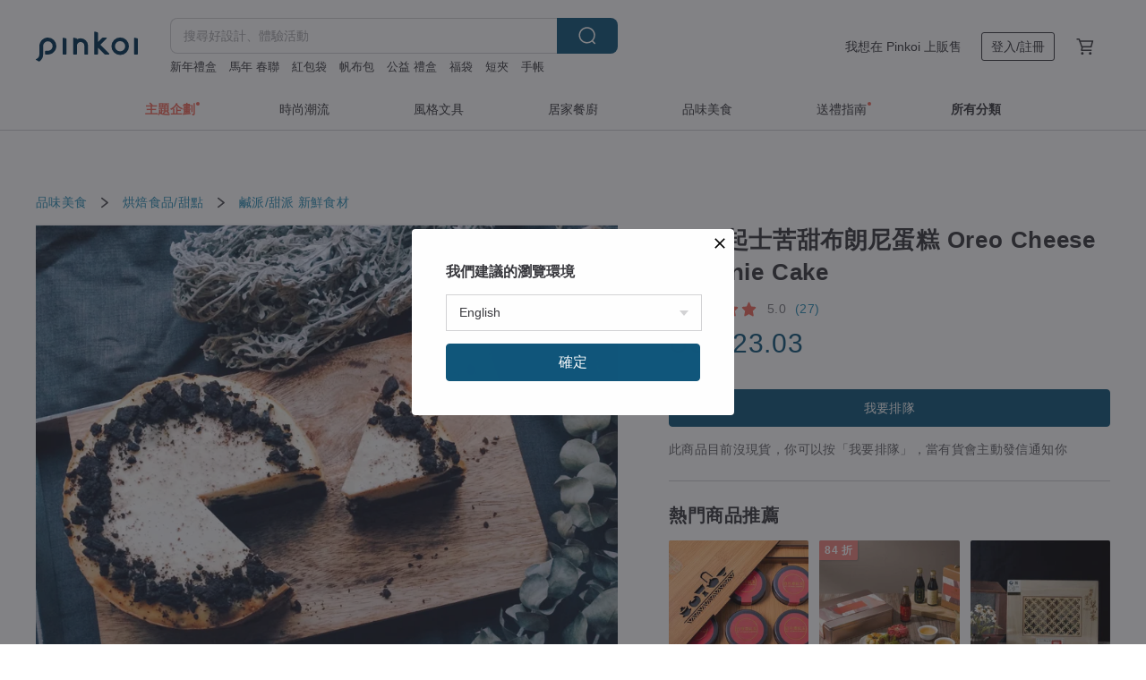

--- FILE ---
content_type: text/html; charset=utf-8
request_url: https://www.pinkoi.com/product/wJ2DqSqM
body_size: 34185
content:

<!doctype html>

<html lang="zh-Hant" class="web no-js s-not-login s-zh_TW webkit" xmlns:fb="http://ogp.me/ns/fb#">
<head prefix="og: http://ogp.me/ns# fb: http://ogp.me/ns/fb# ilovepinkoi: http://ogp.me/ns/fb/ilovepinkoi#">
    <meta charset="utf-8">

    <title>台灣Oreo起士苦甜布朗尼蛋糕 Oreo Cheese Brownie Cake ㄅㄔ x ㄅㄔ - Pinkoi</title>

    <meta http-equiv="x-dns-prefetch-control" content="on">
    <link rel="preconnect" href="//cdn01.pinkoi.com/">
    <link rel="preconnect" href="//cdn02.pinkoi.com/">
    <link rel="preconnect" href="//cdn03.pinkoi.com/">
    <link rel="preconnect" href="//cdn04.pinkoi.com/">
    <link rel="dns-prefetch" href="//cdn01.pinkoi.com/">
    <link rel="dns-prefetch" href="//cdn02.pinkoi.com/">
    <link rel="dns-prefetch" href="//cdn03.pinkoi.com/">
    <link rel="dns-prefetch" href="//cdn04.pinkoi.com/">

    <link rel="dns-prefetch" href="//app.link/">
    <link rel="dns-prefetch" href="//pinkoi.io/">

    <link rel="dns-prefetch" href="//www.google.com/">
    <link rel="dns-prefetch" href="//www.google.com.tw/">
    <link rel="dns-prefetch" href="//www.googleadservices.com/">
    <link rel="dns-prefetch" href="//www.googletagmanager.com/">
    <link rel="dns-prefetch" href="//www.google-analytics.com/">

    <link rel="preconnect" href="//browser.sentry-cdn.com/">
    <link rel="dns-prefetch" href="//browser.sentry-cdn.com/">

    <meta name="X-Recruiting" content="We are hiring Engineers! https://www.pinkoi.com/about/careers">
    <meta name="p:domain_verify" content="67e9f9da10fd0ba5a2a8ffd25307c169"/>
    <meta name="baidu-site-verification" content="GqnNPF3SXy">
    <meta name="alexaVerifyID" content="lUqc5Zq8BWufEkGayQxWKGUHKPg">

    <meta name="robots" content="noarchive">

    <meta property="wb:webmaster" content="a59386c74f5b7d01">
    <link rel="alternate" type="application/rss+xml" title="Pinkoi 設計誌．讀設計" href="http://feeds.feedburner.com/pinkoi-magazine">    

    <meta name="keywords" content="Oreo起士苦甜布朗尼蛋糕 Oreo Cheese Brownie Cake,品味美食, - 鹹派,甜派,新鮮食材">
    <meta name="description" content="底層大人味的70.5%苦甜布朗尼襯著頂層濃郁起司香，夾層又藏著口感香甜的OREO餅乾。   OREO起司蛋糕是我們在倫敦時常烘焙的蛋糕之一，如果你喜歡有些成熟卻又帶著稚氣的口味，那這款蛋糕適合孩子氣大人的你。">
    <meta property="og:title" content="台灣Oreo起士苦甜布朗尼蛋糕 Oreo Cheese Brownie Cake ㄅㄔ x ㄅㄔ - Pinkoi">
    <meta property="og:type" content="ilovepinkoi:product">
    <meta property="og:availability" content="oos">
    <meta property="og:image" content="https://cdn02.pinkoi.com/product/wJ2DqSqM/0/800x0.jpg">
    <meta property="og:description" content="底層大人味的70.5%苦甜布朗尼襯著頂層濃郁起司香，夾層又藏著口感香甜的OREO餅乾。   OREO起司蛋糕是我們在倫敦時常烘焙的蛋糕之一，如果你喜歡有些成熟卻又帶著稚氣的口味，那這款蛋糕適合孩子氣大人的你。">
    <meta property="og:url" content="https://www.pinkoi.com/product/wJ2DqSqM"><link rel="canonical" href="https://www.pinkoi.com/product/wJ2DqSqM"><link rel="alternate" hreflang="zh-Hant" href="https://www.pinkoi.com/product/wJ2DqSqM"><link rel="alternate" hreflang="zh-Hant-HK" href="https://hk.pinkoi.com/product/wJ2DqSqM"><link rel="alternate" hreflang="zh-Hans" href="https://cn.pinkoi.com/product/wJ2DqSqM"><link rel="alternate" hreflang="en" href="https://en.pinkoi.com/product/wJ2DqSqM"><link rel="alternate" hreflang="th" href="https://th.pinkoi.com/product/wJ2DqSqM"><link rel="alternate" hreflang="ja" href="https://jp.pinkoi.com/product/wJ2DqSqM"><link rel="alternate" hreflang="ko" href="https://kr.pinkoi.com/product/wJ2DqSqM">

    <meta property="product:price:amount" content="680">
    <meta property="product:price:currency" content="TWD">

    <link rel="alternate" href="android-app://com.pinkoi/http/www.pinkoi.com/product/wJ2DqSqM">
    <meta name="twitter:card" content="summary_large_image">
    <meta name="twitter:site" content="@pinkoi">
    <meta name="twitter:creator" content="@pinkoi">
    <meta name="twitter:title" content="Oreo起士苦甜布朗尼蛋糕 Oreo Cheese Brownie Cake">
    <meta name="twitter:description" content="底層大人味的70.5%苦甜布朗尼襯著頂層濃郁起司香，夾層又藏著口感香甜的OREO餅乾。   OREO起司蛋糕是我們在倫敦時常烘焙的蛋糕之一，如果你喜歡有些成熟卻又帶著稚氣的口味，那這款蛋糕適合孩子氣大人的你。">
    <meta name="twitter:image:src" content="https://cdn02.pinkoi.com/product/wJ2DqSqM/0/800x0.jpg">
    <meta name="twitter:data1" content="NT$ 680">
    <meta name="twitter:label1" content="價格">
    <meta name="twitter:data2" content="ㄅㄔ x ㄅㄔ">
    <meta name="twitter:label2" content="設計館">
    <meta name="twitter:domain" content="pinkoi.com">
    <meta name="twitter:app:name:iphone" content="Pinkoi">
    <meta name="twitter:app:name:ipad" content="Pinkoi">
    <meta name="twitter:app:name:googleplay" content="Pinkoi">
    <meta name="twitter:app:url:iphone" content="pinkoi://www.pinkoi.com/product/wJ2DqSqM?deepref=twitter">
    <meta name="twitter:app:url:ipad" content="pinkoi://www.pinkoi.com/product/wJ2DqSqM?deepref=twitter">
    <meta name="twitter:app:url:googleplay" content="pinkoi://www.pinkoi.com/product/wJ2DqSqM?deepref=twitter">
    <meta name="twitter:app:id:iphone" content="id557252416">
    <meta name="twitter:app:id:ipad" content="id557252416">
    <meta name="twitter:app:id:googleplay" content="com.pinkoi">
    <meta property="fb:app_id" content="197994114318">
    <meta property="fb:admins" content="1150414893">
    <meta property="og:site_name" content="Pinkoi">
    <meta property="og:locale" content="zh_TW">

<link rel="apple-touch-icon" sizes="180x180" href="//cdn04.pinkoi.com/pinkoi.site/general/favicon/apple-touch-icon.png">
<link rel="icon" type="image/png" sizes="192x192" href="//cdn04.pinkoi.com/pinkoi.site/general/favicon/favicon_192x192.png">
<link rel="icon" type="image/png" sizes="32x32" href="//cdn04.pinkoi.com/pinkoi.site/general/favicon/favicon_32x32.png">
<link rel="icon" type="image/png" sizes="16x16" href="//cdn04.pinkoi.com/pinkoi.site/general/favicon/favicon_16x16.png">
<link rel="shortcut icon" href="//cdn04.pinkoi.com/pinkoi.site/general/favicon/favicon.ico">

    <link rel="manifest" href="/manifest.json">

        <link rel="stylesheet" href="https://cdn02.pinkoi.com/media/dist/css/core-96309d19bf5bb933f5a2.css" media="all">    <link rel="stylesheet" href="https://cdn02.pinkoi.com/media/dist/css/utilities-8ef39a45f35fd88def1b.css" media="all">    <link rel="stylesheet" href="https://cdn02.pinkoi.com/media/dist/css/react-common-modules-51d0e94fa5fc0b1616a1.css" media="all">    <link rel="stylesheet" href="https://cdn02.pinkoi.com/media/dist/dweb/components/header-be032420daa73f79254f.css" media="all">    <!-- css/intl/zh_TW.css -->

        <link rel="stylesheet" href="https://cdn02.pinkoi.com/media/dist/pages/product-7a1367d7b119da14e90e.css" media="all">

    <script>
        dataLayer = [];
        dataLayer.push({'Device': 'Web'});
        dataLayer.push({ referrer: document.referrer || undefined });
            dataLayer.push({'User Type': 'Visitor'})

        dataLayer.push({'Locale': 'zh_TW'})
    </script>
    <script>
        (function(w,d,s,l,i){w[l]=w[l]||[];w[l].push({'gtm.start': new Date().getTime(),event:'gtm.js'});var f=d.getElementsByTagName(s)[0],j=d.createElement(s),dl=l!='dataLayer'?'&l='+l:'';j.async=true;j.src='https://www.googletagmanager.com/gtm.js?id='+i+dl;f.parentNode.insertBefore(j,f);})(window,document,'script','dataLayer','GTM-5ZZ325');
    </script>

<meta property="al:ios:url" content="pinkoi://www.pinkoi.com/product/wJ2DqSqM/">
<meta property="al:ios:app_store_id" content="557252416">
<meta property="al:ios:app_name" content="Pinkoi">

    <meta property="al:android:url" content="pinkoi://www.pinkoi.com/product/wJ2DqSqM/">
    <meta property="al:android:package" content="com.pinkoi">
    <meta property="al:android:app_name" content="Pinkoi">

        <script>var PRODUCTION = true, DEBUG = false, NAMESPACE = 'pinkoi';</script>

    <script src="https://cdnjs.cloudflare.com/polyfill/v3/polyfill.min.js"></script>

        <script src="https://cdn02.pinkoi.com/media/dist/js/3rd_party_libs-1d45841f69.js"></script>    <script src="https://cdn02.pinkoi.com/media/dist/react-router-ab1e2f28d8e89a791d9a.js"></script>    <script src="https://cdn02.pinkoi.com/media/dist/settings-9529b5b3cb1a7259b983.js"></script>    <script src="https://cdn02.pinkoi.com/media/dist/market/tracking-30ff6dd1ae634040a438.js"></script>    <script src="https://cdn02.pinkoi.com/media/dist/js/baselibs-5676685233.js"></script>
        <script src="//cdn02.pinkoi.com/media/js/amdintl_zh_TW.bea8d5e4bc47571bb114802e60d6e5d2.js"></script>    <script src="//cdn02.pinkoi.com/media/js/intl_zh_TW.dd83de1814ffce68e8bdbda4826333cb.js"></script>

            <script src="//cdn02.pinkoi.com/media/js/sw.js"></script>

        <script src="https://cdn02.pinkoi.com/media/dist/pinkoi.env-c3c16a5c0e1ad169f21c.js"></script>    <script src="https://cdn02.pinkoi.com/media/dist/react-7babb4e2876391766020.js"></script>

    <script>
            define('i18n', function(require, exports) {
                return new Jed({});
            });
        require(['settings'], function({ default: settings }) {
            settings.set({
                GA_ACCOUNT: 'UA-15950179-1',
                is_ci_browser_testing: false,
                    production: true,
                    debug: false,
                referral_coins: {"bonus_points": 300, "equivalent_currency": "US$ 0.60"},
                uid: null,
                locale: "zh_TW",
                lang: "zh_TW",
                geo: 'US',
                facebook_language: "zh_TW",
                isCanTranship: false,
                currency: 'USD',
                currencyName: '美金',
                currencyPattern: '¤#,##0.00',
                currencySymbol: 'US$',
                currencyDigits: '2',
                    suggestedLocale: {"text": {"description": "\u6211\u5011\u5efa\u8b70\u7684\u700f\u89bd\u74b0\u5883", "confirm": "\u78ba\u5b9a"}, "locale": {"available": [{"value": "zh_TW", "name": "\u7e41\u9ad4\u4e2d\u6587\uff08\u53f0\u7063\uff09"}, {"value": "zh_HK", "name": "\u7e41\u9ad4\u4e2d\u6587\uff08\u6e2f\u6fb3\uff09"}, {"value": "zh_CN", "name": "\u7b80\u4f53\u4e2d\u6587"}, {"value": "en", "name": "English"}, {"value": "th", "name": "\u0e44\u0e17\u0e22"}, {"value": "ja", "name": "\u65e5\u672c\u8a9e"}], "selected": "en"}, "currency": {"available": [{"value": "AUD", "name": "\u6fb3\u5e63", "symbol": "AU$"}, {"value": "CAD", "name": "\u52a0\u5e63", "symbol": "CA$"}, {"value": "CNY", "name": "\u4eba\u6c11\u5e63", "symbol": "RMB"}, {"value": "EUR", "name": "\u6b50\u5143", "symbol": "\u20ac"}, {"value": "GBP", "name": "\u82f1\u938a", "symbol": "\u00a3"}, {"value": "HKD", "name": "\u6e2f\u5e63", "symbol": "HK$"}, {"value": "JPY", "name": "\u65e5\u5143", "symbol": "\u5186"}, {"value": "MYR", "name": "\u4ee4\u5409", "symbol": "RM"}, {"value": "SGD", "name": "\u65b0\u5e63", "symbol": "S$"}, {"value": "THB", "name": "\u6cf0\u9296", "symbol": "\u0e3f"}, {"value": "TWD", "name": "\u65b0\u53f0\u5e63", "symbol": "NT$"}, {"value": "USD", "name": "\u7f8e\u91d1", "symbol": "US$"}], "selected": "USD"}},
                isAdmin: false,
                isReportTeam: false,
                isDRTeam: false,
                isBot: false,
                ipAddress: '3.145.60.254',
                videoAutoplayExp: 3,
                beacon: "20260121YS6Fnd2RhK",
                experimentMap: {"psq_srp_pb_improvement_abexp": 3},
            });
        });
    </script>

    <script>
        require(['settings'], function({ default: settings }) {
            settings.set({
                user_property: {"beacon": "20260121YS6Fnd2RhK", "country_code": "US", "lang": "zh_TW", "currency": "USD", "geo": "US", "city": "OH", "user_type": "visitor", "device": "web", "device_category": "desktop", "device_user_agent": "PC / Mac OS X 10.15.7 / ClaudeBot 1.0", "device_operating_system": "web", "device_operating_system_version": "", "ip": "3.145.60.254", "experiment": {"psq_srp_pb_improvement_abexp": 3}}
            })
        })
    </script>

    <script id='sentryScript' defer src="https://browser.sentry-cdn.com/5.18.1/bundle.min.js" integrity="sha384-4zdOhGLDdcXl+MRlpApt/Nvfe6A3AqGGBil9+lwFSkXNTv0rVx0eCyM1EaJCXS7r" crossorigin="anonymous"></script>

<script>
    require(['pinkoi.env'], function(pinkoiEnv) {
        function getIgnoreErrors(){
            var platform = "dweb";
            var BASE_IGNORE_ERRORS = [
                /'Headers' is undefined/,
                /errors.html#scripterror/,
                /'require' is undefined/,
                /define is not defined/,
                /require is not a function/,
                /define is not a function/,
                /require is not defined/,
                /Can't find variable: require/,
                /Can't find variable: \$/,
                /\$ is not defined/,
                /'\$' is undefined/,
                /ResizeObserver loop limit exceeded/,
                /ResizeObserver loop completed with undelivered notifications/,
                /SecurityError: Failed to register a ServiceWorker: No URL is associated with the caller's document./,
                /QuotaExceededError/,
                /SecurityError/,
                /Illegal invocation/,
                /Translation missing/,
                /IDBDatabase/,
                /instantSearchSDKJSBridgeClearHighlight/,
                /ChunkLoadError/,
                /Loading CSS chunk/,
                /^Non-Error promise rejection captured with value: Object Not Found Matching Id/,
                /^Product Page: flickr image download failed./,
                /UnknownError: Database deleted by request of the user/,
                /Can't find variable: gmo/,
                /Non-Error promise rejection captured with keys: currentTarget, detail, isTrusted, target/,
                /^NotFoundError: Failed to execute 'removeChild' on 'Node'/,
                /^HttpStatusError/,
                /^NetworkError/,
                /\(reading 'init'\)/,
                /^ResponseShapeError/,
            ];

            var PINKOI_APP_IOS_IGNORE_ERROR = [
                /Non-Error promise rejection captured with value: null/
            ];

            var errors = BASE_IGNORE_ERRORS;

            if( platform === 'in-app' && Modernizr.ios){
                errors = errors.concat(PINKOI_APP_IOS_IGNORE_ERROR);
            }

            if( platform === 'mweb' && Modernizr.ios && !Modernizr.safari){
                errors = errors.concat([
                    /undefined is not an object \(evaluating 'a\.O'\)/,
                ]);
            }

            return errors;
        }

        function initSentry(Sentry){
            Sentry.init({
                dsn: 'https://23e26b2e00934dcca75ce8ef95ce9e94@o385711.ingest.sentry.io/5218885',
                release: pinkoiEnv && pinkoiEnv.RELEASE_INFO ? pinkoiEnv.RELEASE_INFO : null,
                allowUrls: [
                    /https:\/\/([^?].+\.)?pinkoi\.com/
                ],
                denyUrls: [
                    /^file:\/\/\/.+$/,
                    /media\/dist\/firebase/,
                    /doubleclick\.net\/pagead\/viewthroughconversion/,
                    /analytics\.twitter\.com/,
                    /^chrome:\/\//i,
                    /^chrome-extension:\/\//i,
                ],
                ignoreErrors: getIgnoreErrors(),
            });

            Sentry.configureScope(function(scope) {
                scope.setUser({ id: null })
                scope.setTags({"platform": "dweb", "platform.lang": "zh_TW", "platform.geo": "US", "platform.currency": "USD", "user.group": "NB"})
            });
        }

        window.Sentry && initSentry(window.Sentry);
        !window.Sentry && sentryScript.addEventListener('load', function() { initSentry(window.Sentry) });
    });

</script>

    <script src="https://cdn02.pinkoi.com/media/dist/preinit-9c8c2f02127b9f2b2c8e.js"></script>
<script>
    require(['preinit']);
</script>

<script>
    function gadSetLocalStorage(name, value, expires) {
        var item = {
            value: value,
            expires: Date.now() + expires * 24 * 60 * 60 * 1000
        };

        try {
            localStorage.setItem(name, JSON.stringify(item));
        } catch (e) {
            console.error('Failed to set localStorage:', e);
        }
    }

    function gadGetLocalStorage(name) {
        try {
            var item = JSON.parse(localStorage.getItem(name));
        } catch (e) {
            return null;
        }

        if (!item || !item.value || !item.expires) {
            return null;
        }

        if (item.expires < Date.now()) {
            localStorage.removeItem(name);
            return null;
        }

        return item.value;
    }

    function gadGetPageviewCount() {
        return parseInt(gadGetLocalStorage('pageviewCount'));
    }

    function setPageviewCount() {
        var count = gadGetPageviewCount();

        if (!count || isNaN(count)) {
            count = 1;
        } else if (count >= 2) {
            return;
        } else {
            count++;
        }

        gadSetLocalStorage('pageviewCount', count, 30);
    }

    function sendConversionEventByPageviewCount(count) {
        if (count === 2) {
            if (window.gtag && typeof window.gtag === 'function') {
                window.gtag('event', 'over2pages');
            }
        }
    }

    (function() {
        setPageviewCount();
    })();
</script>

<script>
    window.addEventListener('load', function(event){
        sendConversionEventByPageviewCount(gadGetPageviewCount());
    });
</script>

</head><body class="g-stat-notlogin">    

    <header id="gheader" class="g-header">
        <div class="g-wrap-expand">
            <div class="g-header-top g-flex g-items-center">
                <a class="logo " href="/" title="亞洲跨境設計購物平台">
                        <svg height="24" viewBox="0 0 82 24" width="82" xmlns="http://www.w3.org/2000/svg"><path d="M36.019 5.4a5.95 5.95 0 0 1 5.95 5.95v6.639c0 .258-.21.468-.469.468h-2.038a.469.469 0 0 1-.468-.468V11.35a2.975 2.975 0 0 0-5.95 0v6.639c0 .258-.21.468-.47.468h-2.037a.469.469 0 0 1-.468-.468V5.36c0-.309.292-.533.59-.453l2.037.546c.205.055.347.24.347.452v.297A5.917 5.917 0 0 1 36.02 5.4zm15.872 5.21l7.048 7.048c.295.295.086.8-.331.8h-2.689a.937.937 0 0 1-.662-.275l-5.355-5.355v5.16c0 .26-.21.47-.469.47h-2.038a.469.469 0 0 1-.468-.47V.469c0-.307.292-.532.59-.452l2.038.546c.205.055.347.24.347.453v7.377l3.213-3.213a.937.937 0 0 1 .662-.274h2.915c.334 0 .501.403.265.64zm15.814 5.258a4.104 4.104 0 1 0 0-8.209 4.104 4.104 0 0 0 0 8.21zm0-11.137a7.033 7.033 0 1 1 0 14.065 7.033 7.033 0 0 1 0-14.065zm-57.972.071a6.827 6.827 0 0 1 6.778 6.778c.027 3.783-3.165 6.877-6.948 6.877H7.92a.469.469 0 0 1-.469-.468V15.89c0-.259.21-.468.469-.468h1.68c2.086 0 3.846-1.649 3.878-3.735a3.793 3.793 0 0 0-3.852-3.851c-2.085.031-3.734 1.792-3.734 3.878v6.574a6.817 6.817 0 0 1-2.744 5.471.944.944 0 0 1-1.038.067L.176 22.71c-.26-.15-.226-.538.058-.634 1.522-.518 2.623-2.018 2.623-3.788V11.75c0-3.782 3.094-6.975 6.876-6.948zm14.534.652c.205.055.347.24.347.453v12.082c0 .258-.21.468-.468.468h-2.038a.469.469 0 0 1-.469-.468V5.36c0-.309.292-.533.59-.453zm57.351 0c.205.055.348.24.348.453v12.082c0 .258-.21.468-.469.468H79.46a.469.469 0 0 1-.468-.468V5.36c0-.309.292-.533.59-.453z" fill="#003354" class="color"/></svg>
                </a>

                <div class="m-header-search">
                    <div class="m-header-search__form">
                        <form class="m-search-form" method="get" action="/search">
                            <input type="search" name="q" placeholder="搜尋好設計、體驗活動" value="" class="m-search-form__input" autocomplete="off" id="g-header-keyword" maxlength="256">
                            <button class="m-search-form__submit" type="submit">搜尋<svg xmlns="http://www.w3.org/2000/svg" width="24" height="24" viewBox="0 0 24 24"><path class="color" fill="#29242D" d="M18.409007 17.542742L21.3056 20.4385l-1.123 1.123-2.94094-2.940093c-1.551763 1.20398-3.499008 1.921493-5.61076 1.921493-5.056 0-9.169-4.113-9.169-9.168 0-5.056 4.113-9.169 9.169-9.169s9.169 4.113 9.169 9.169c0 2.372829-.906253 4.5381-2.390893 6.167842zM11.6309 3.7939c-4.18 0-7.581 3.401-7.581 7.581 0 4.18 3.401 7.58 7.581 7.58 4.18 0 7.581-3.4 7.581-7.58s-3.401-7.581-7.581-7.581z"/></svg></button>
                        </form>
                    </div>
                    <div id="g-header-search-trend" class="m-header-search__trend">
                            <a class="trend-link" href="/search?q=手機掛繩">手機掛繩</a>
                            <a class="trend-link" href="/search?q=結婚禮物">結婚禮物</a>
                            <a class="trend-link" href="/search?q=福袋">福袋</a>
                            <a class="trend-link" href="/search?q=馬年 春聯">馬年 春聯</a>
                            <a class="trend-link" href="/search?q=保溫杯">保溫杯</a>
                            <a class="trend-link" href="/search?q=公益 禮盒">公益 禮盒</a>
                            <a class="trend-link" href="/search?q=錢包">錢包</a>
                            <a class="trend-link" href="/search?q=公益禮盒">公益禮盒</a>
                    </div>
                </div>

                <div class="header-right g-pl-spacing-l">
                    <div class="header-right-inner">
                            <a href="/page/store-intro" class="tab" id="g-header-store-intro-link">我想在 Pinkoi 上販售</a>
                            <a class="login tab" history="login" data-click="login-modal" data-button-type="login">
                                <span class="border">登入/註冊</span>
                            </a>
                            <a class="cart tab icon-hover" history="login" data-click="login-modal" data-button-type="cart"><svg height="20" viewBox="0 0 20 20" width="20" xmlns="http://www.w3.org/2000/svg"><path d="M17.494 4.552a.625.625 0 0 1 .105.546l-1.484 5.364a.625.625 0 0 1-.603.458H7.817l.03.088c.041.119.047.245.015.365l-.385 1.474h8.53v1.25h-9.34a.627.627 0 0 1-.605-.783l.543-2.072-2.603-7.405H2.153v-1.25h2.292c.265 0 .502.167.59.417l.457 1.302h11.505c.195 0 .38.09.497.246zM15.037 9.67l1.139-4.114H5.93L7.377 9.67zm-6.391 6.718a1.25 1.25 0 1 1-2.501 0 1.25 1.25 0 0 1 2.5 0zm7.361 0a1.25 1.25 0 1 1-2.5 0 1.25 1.25 0 0 1 2.5 0z" fill="#39393e" class="color"/></svg></a>
                    </div>
                </div>
            </div>
        </div>
        <nav id="m-navigation" class="m-navigation">
            <div class="m-navigation__dropdown-container">
                <div class="m-navigation__list-container">
                    <ul class="navigation navigation--col-7">

                                <li class="navigation__list navigation__campaign navigation__list--highlight">
                                        <div class="navigation__title navigation__title--bold navigation__title--salmon"><span class="navigation__title-inner">主題企劃</span></div>
                                </li>

                                <li class="navigation__list navigation__group_51">
                                        <a class="navigation__title navigation__title--link" href="/browse?catp=group_51&amp;ref_sec=topnavigation">時尚潮流</a>
                                </li>

                                <li class="navigation__list navigation__group_3">
                                        <a class="navigation__title navigation__title--link" href="/browse?catp=group_3&amp;ref_sec=topnavigation">風格文具</a>
                                </li>

                                <li class="navigation__list navigation__group_52">
                                        <a class="navigation__title navigation__title--link" href="/browse?catp=group_52&amp;ref_sec=topnavigation">居家餐廚</a>
                                </li>

                                <li class="navigation__list navigation__group_10">
                                        <a class="navigation__title navigation__title--link" href="/browse?catp=group_10&amp;ref_sec=topnavigation">品味美食</a>
                                </li>

                                <li class="navigation__list navigation__giftguides">
                                        <div class="navigation__title"><span class="navigation__title-inner">送禮指南</span></div>
                                </li>

                                <li class="navigation__list navigation__allCategory">
                                        <a class="navigation__title navigation__title--bold navigation__title--link" href="/browse?ref_sec=topnavigation">所有分類</a>
                                </li>
                    </ul>
                </div>
            </div>
        </nav>
    </header>
<div data-fast-check="product" id="product" class="n-product m-clearfix m-product">
    <div class="m-product-hd">
        <div class="m-product-container">

    <div class="admin-tool-section">

    </div>

    <div class="g-breadcrumb-v2">
                <a href="/browse?catp=group_10">品味美食</a>
                <i class="icon"><svg width="20" height="20" viewBox="0 0 20 20"  xmlns="http://www.w3.org/2000/svg"><g fill="none" fill-rule="evenodd"><path fill="none" d="M0 0h20v20H0z"/><path class="color" d="M6.33 5.471l5.455 4.532-5.45 4.529a.812.812 0 0 0-.325.536.828.828 0 0 0 .823.932.852.852 0 0 0 .504-.165l.006-.004 6.323-5.172a.812.812 0 0 0 .002-1.31L7.343 4.167l-.008-.006A.843.843 0 0 0 6.837 4c-.266 0-.51.12-.67.33A.807.807 0 0 0 6.33 5.47" fill="#4287D7"/></g></svg></i>
                <a href="/browse?catp=group_10%2Cgroup_10_1">烘焙食品/甜點</a>
                <i class="icon"><svg width="20" height="20" viewBox="0 0 20 20"  xmlns="http://www.w3.org/2000/svg"><g fill="none" fill-rule="evenodd"><path fill="none" d="M0 0h20v20H0z"/><path class="color" d="M6.33 5.471l5.455 4.532-5.45 4.529a.812.812 0 0 0-.325.536.828.828 0 0 0 .823.932.852.852 0 0 0 .504-.165l.006-.004 6.323-5.172a.812.812 0 0 0 .002-1.31L7.343 4.167l-.008-.006A.843.843 0 0 0 6.837 4c-.266 0-.51.12-.67.33A.807.807 0 0 0 6.33 5.47" fill="#4287D7"/></g></svg></i>
                <a href="/browse?catp=group_10%2Cgroup_10_1%2Clisting_1007">鹹派/甜派</a>
                <a href="/browse?catp=group_10%2Cgroup_10_1%2Clisting_1007&amp;material=25">新鮮食材</a>
    </div>

        </div>
    </div>
    <div class="m-product-bd m-clearfix">
        <div class="m-product-container m-clearfix">
            <div id="sider">

    <div class="m-product-main-info m-box test-product-main-info">
        <h1 class="title translate"><span data-translate="title">Oreo起士苦甜布朗尼蛋糕 Oreo Cheese Brownie Cake</span></h1>

    <div class="js-block-main-action">
            <a class="info-review" href="#scroll-hooks-reviews">

<div class="g-rating-star g-rating-star--50 g-rating-star--medium">
        <div class="score"><svg width="44" height="44" viewBox="0 0 44 44" fill="none" xmlns="http://www.w3.org/2000/svg"><path class="color" d="M13 40c-2 1-3 0-3-3l2-10-7-7c-2-2-1-3 1-4l10-1 4-9c1-3 3-3 4 0l4 9 10 1c2 1 3 2 1 4l-7 7 2 10c0 3-1 4-3 3l-9-5-9 5z" fill="#F16C5D"/></svg></div>
        <div class="score"><svg width="44" height="44" viewBox="0 0 44 44" fill="none" xmlns="http://www.w3.org/2000/svg"><path class="color" d="M13 40c-2 1-3 0-3-3l2-10-7-7c-2-2-1-3 1-4l10-1 4-9c1-3 3-3 4 0l4 9 10 1c2 1 3 2 1 4l-7 7 2 10c0 3-1 4-3 3l-9-5-9 5z" fill="#F16C5D"/></svg></div>
        <div class="score"><svg width="44" height="44" viewBox="0 0 44 44" fill="none" xmlns="http://www.w3.org/2000/svg"><path class="color" d="M13 40c-2 1-3 0-3-3l2-10-7-7c-2-2-1-3 1-4l10-1 4-9c1-3 3-3 4 0l4 9 10 1c2 1 3 2 1 4l-7 7 2 10c0 3-1 4-3 3l-9-5-9 5z" fill="#F16C5D"/></svg></div>
        <div class="score"><svg width="44" height="44" viewBox="0 0 44 44" fill="none" xmlns="http://www.w3.org/2000/svg"><path class="color" d="M13 40c-2 1-3 0-3-3l2-10-7-7c-2-2-1-3 1-4l10-1 4-9c1-3 3-3 4 0l4 9 10 1c2 1 3 2 1 4l-7 7 2 10c0 3-1 4-3 3l-9-5-9 5z" fill="#F16C5D"/></svg></div>
        <div class="score"><svg width="44" height="44" viewBox="0 0 44 44" fill="none" xmlns="http://www.w3.org/2000/svg"><path class="color" d="M13 40c-2 1-3 0-3-3l2-10-7-7c-2-2-1-3 1-4l10-1 4-9c1-3 3-3 4 0l4 9 10 1c2 1 3 2 1 4l-7 7 2 10c0 3-1 4-3 3l-9-5-9 5z" fill="#F16C5D"/></svg></div>
</div>

                <span class="info-review__score">5.0</span>
                <span class="info-review__total">(27)</span>
            </a>
            <div class="price-wrap">

                    <div class="price js-price"><span class="symbol">US$ </span><span class="amount">23.03</span></div>

                    <dl class="m-product-discount-tip m-clearfix">

                    </dl>

            </div>
        <div class="m-clearfix">
            <div class="action">

                <div class="m-clearfix">

        <a class="m-br-button m-br-button--lg s-fullwidth m-br-button--primary" data-click="waitlist">我要排隊</a>

                </div>

            </div>

    <ul class="note" id="js-shipping-notes">
            <li class="inavailable-message">此商品目前沒現貨，你可以按「我要排隊」，當有貨會主動發信通知你</li>
    </ul>

        </div>
    </div>

    </div>

    <div id="js-block-rec-items-sider" class="m-product-rec-items-sider"></div>

            </div>
            <div class="js-product-page"></div>
            <div id="main">
                <div class="main-inner">

        <div id="js-block-photos" class="m-product-photos js-get-photos">
            <div class="photos-content" data-irev="0">
                <div class="photo-holder m-clearfix" tid="wJ2DqSqM" data-irev="0">
                    <picture class="main-photo">
                        <source type="image/avif" srcset="https://cdn02.pinkoi.com/product/wJ2DqSqM/0/800x0.avif"/>
                        <source type="image/webp" srcset="https://cdn02.pinkoi.com/product/wJ2DqSqM/0/800x0.webp"/>
                        <img id="main-item-photo" class="js-main-item-photo main-photo" alt="Oreo起士苦甜布朗尼蛋糕 Oreo Cheese Brownie Cake - 鹹派/甜派 - 新鮮食材 咖啡色" src="//cdn02.pinkoi.com/product/wJ2DqSqM/0/800x0.jpg">
                    </picture>
                    <img class="space" src="//cdn04.pinkoi.com/pinkoi.site/space.gif">
                </div>

            </div>
            <div class="photos-thumbs">
                <div class="photos-thumbs__list"><a class="thumb-item js-thumb-item" data-seq="0" ><picture class="thumb-item__image"><source type="image/avif" srcset="https://cdn02.pinkoi.com/product/wJ2DqSqM/0/80x80.avif"/><source type="image/webp" srcset=https://cdn02.pinkoi.com/product/wJ2DqSqM/0/80x80.webp/><img class="thumb-item__image" src="//cdn02.pinkoi.com/product/wJ2DqSqM/0/80x80.jpg"></picture><span class="mask"></span></a></div>
            </div>
        </div>

                    <div id="scroll-hooks-detail" data-sticky-target="detail"  data-tracking-seen="detail">

    <div id="js-block-detail" class="m-box m-box-main m-product-detail">
        <h2 class="m-box-title">商品介紹</h2>
        <div class="m-box-body">
        <div class="js-lazy-init richtext-content">
            <div>
                    <div
                        id="description"
                        class="m-product-detail-content js-detail-content"
                        data-more="閱讀更多"
                        data-close="收合"
                    >
                        <div class="m-richtext js-detail-content-inner">                            <div data-translate="description">【趕快關注設計館! 關注設計館可享優惠】

底層大人味的70.5%苦甜布朗尼襯著頂層濃郁起司香，夾層又藏著口感香甜的OREO餅乾。  
OREO起司蛋糕是我們在倫敦時常烘焙的蛋糕之一，如果你喜歡有些成熟卻又帶著稚氣的口味，那這款蛋糕適合孩子氣大人的你。

** ㄅㄔxㄅㄔ手作甜品100%使用全天然食材** 

__Oreo起士苦甜布朗尼蛋糕__  **6吋圓模**
Oreo Cheese Brownie Cake **6 inch**

__主原料__
比利時進口70.5%苦甜鈕扣巧克力 / 日清細粉 / 澳洲進口Philadelphia奶油乳酪 / 法國進口Isigny無鹽奶油/ 法國進口Isigny鮮奶油/ 牧場有機雞蛋 / Oreo / 美國進口核桃

__保存方式__
冷藏5天，食材天然無添加，請當天儘速食用完畢，
口感最佳。置於冷藏時請包裝完整，避免乾燥。

__出貨包裝__
**低溫宅配服務**
請於訂購時註明希望收到時段:
【不指定、13點前、14-18點】
若無註明一律為您勾選13點前

__團購免運優惠__
**台北地區總金額滿3000元以上即可免運費**
【 宅配地點為同一地點、同一時間】
☞ 公司團購另有折扣優惠，歡迎私訊詢問

**FRESH**
為了新鮮，所有甜品皆在訂單付款完成後排程製作，
預計5-7個工作天即可送到您的手上。

**ONE PLANET**
為了愛護地球環境，我們不主動提供免洗餐具。

__產地/製造方式__
台灣/手工訂做</div>                        </div>
                    </div>
            </div>
        </div>
        </div>
    </div>

                    </div>

        <div class="m-product-basic-info m-box m-box-main">
            <h2 class="m-box-title">食品資訊</h2>
            <div class="m-box-body">
                <dl class="m-product-list">
                        <div class="m-product-list-item">
                            <dt class="m-product-list-title">
                                賞味期限
                            </dt>
                            <dd class="m-product-list-content">
                                收到商品後 5 天
                            </dd>
                        </div>
                        <div class="m-product-list-item">
                            <dt class="m-product-list-title">
                                過敏原
                            </dt>
                            <dd class="m-product-list-content">
                                蛋、牛奶、小麥、堅果
                            </dd>
                        </div>
                        <div class="m-product-list-item">
                            <dt class="m-product-list-title">
                                保存方法
                            </dt>
                            <dd class="m-product-list-content">
                                冷藏、冷凍、避免高溫、乾燥、避免陽光直射
                            </dd>
                        </div>
                        <div class="m-product-list-item">
                            <dt class="m-product-list-title">
                                內容物
                            </dt>
                            <dd class="m-product-list-content">
                                .
                            </dd>
                        </div>
                        <div class="m-product-list-item">
                            <dt class="m-product-list-title">
                                內容量
                            </dt>
                            <dd class="m-product-list-content">
                                400g x 1
                            </dd>
                        </div>
                        <div class="m-product-list-item">
                            <dt class="m-product-list-title">
                                廠商名稱
                            </dt>
                            <dd class="m-product-list-content">
                                .
                            </dd>
                        </div>
                        <div class="m-product-list-item">
                            <dt class="m-product-list-title">
                                廠商電話
                            </dt>
                            <dd class="m-product-list-content">
                                +886928276595
                            </dd>
                        </div>
                        <div class="m-product-list-item">
                            <dt class="m-product-list-title">
                                廠商地址
                            </dt>
                            <dd class="m-product-list-content">
                                .
                            </dd>
                        </div>
                </dl>
            </div>
        </div>

                    <div id="scroll-hooks-reviews" data-sticky-target="reviews" data-tracking-seen="reviews">

        <div id="js-block-review" class="m-box m-box-main m-product-review">
            <div class="js-review-lazy m-product-review-wrap ga-reviews-section">
                <h2 class="m-box-title">購買評價</h2>
                <div class="js-review-lazy-content m-box-body"><div class="g-spinner m-product-review-loader js-loader"></div></div>
            </div>
        </div>

                    </div>
                </div>
            </div>
        </div>
    </div>
    <div class="m-product-ft">
        <div id="js-block-rec-items" class="m-product-container">
            <div data-tracking-seen="keywords-recommendation">
                <div class="js-block-keyword-recommend-react"></div>
            </div>
                <div data-custom-tracking="rec-items">
                        <div data-tracking-seen="rec-similar-bottom" >

    <div class="js-block-rec-items-react m-rec-items-wrap" data-props='{&#34;items&#34;: [{&#34;tid&#34;: &#34;ng7TfCAb&#34;, &#34;irev&#34;: 1, &#34;owner&#34;: &#34;wgroup&#34;, &#34;created&#34;: 1657857508, &#34;archive&#34;: 0, &#34;item_type&#34;: 0, &#34;quantity&#34;: 99, &#34;buyer_reviews_cnt&#34;: 1, &#34;avg_buyer_review_score&#34;: 5.0, &#34;shippable_geos&#34;: [&#34;AX&#34;, &#34;VC&#34;, &#34;IL&#34;, &#34;TD&#34;, &#34;BZ&#34;, &#34;LR&#34;, &#34;PT&#34;, &#34;AT&#34;, &#34;BT&#34;, &#34;FO&#34;, &#34;MP&#34;, &#34;GP&#34;, &#34;IM&#34;, &#34;PE&#34;, &#34;CH&#34;, &#34;BM&#34;, &#34;KG&#34;, &#34;HR&#34;, &#34;MG&#34;, &#34;QA&#34;, &#34;MT&#34;, &#34;IQ&#34;, &#34;JO&#34;, &#34;PA&#34;, &#34;PG&#34;, &#34;OM&#34;, &#34;TT&#34;, &#34;UZ&#34;, &#34;MW&#34;, &#34;TM&#34;, &#34;SZ&#34;, &#34;KP&#34;, &#34;TZ&#34;, &#34;SE&#34;, &#34;SM&#34;, &#34;SA&#34;, &#34;GF&#34;, &#34;SR&#34;, &#34;CF&#34;, &#34;AG&#34;, &#34;CZ&#34;, &#34;GE&#34;, &#34;SN&#34;, &#34;TN&#34;, &#34;NO&#34;, &#34;ES&#34;, &#34;WS&#34;, &#34;NE&#34;, &#34;GA&#34;, &#34;GL&#34;, &#34;VN&#34;, &#34;AF&#34;, &#34;CR&#34;, &#34;HK&#34;, &#34;CO&#34;, &#34;CI&#34;, &#34;DE&#34;, &#34;IN&#34;, &#34;TC&#34;, &#34;NA&#34;, &#34;HT&#34;, &#34;AR&#34;, &#34;CW&#34;, &#34;BW&#34;, &#34;BO&#34;, &#34;GG&#34;, &#34;RW&#34;, &#34;MZ&#34;, &#34;NI&#34;, &#34;YE&#34;, &#34;BD&#34;, &#34;PY&#34;, &#34;ZA&#34;, &#34;SG&#34;, &#34;DJ&#34;, &#34;RS&#34;, &#34;AZ&#34;, &#34;SC&#34;, &#34;MH&#34;, &#34;TJ&#34;, &#34;DK&#34;, &#34;VU&#34;, &#34;ID&#34;, &#34;NZ&#34;, &#34;RU&#34;, &#34;AO&#34;, &#34;KI&#34;, &#34;MA&#34;, &#34;ME&#34;, &#34;UG&#34;, &#34;GW&#34;, &#34;GI&#34;, &#34;LT&#34;, &#34;TH&#34;, &#34;FI&#34;, &#34;FR&#34;, &#34;BR&#34;, &#34;BL&#34;, &#34;EE&#34;, &#34;NF&#34;, &#34;TR&#34;, &#34;MF&#34;, &#34;DM&#34;, &#34;MN&#34;, &#34;DO&#34;, &#34;SH&#34;, &#34;SY&#34;, &#34;LA&#34;, &#34;LB&#34;, &#34;LC&#34;, &#34;BF&#34;, &#34;CK&#34;, &#34;WF&#34;, &#34;CL&#34;, &#34;ML&#34;, &#34;RE&#34;, &#34;GU&#34;, &#34;HN&#34;, &#34;VA&#34;, &#34;IR&#34;, &#34;KR&#34;, &#34;YT&#34;, &#34;JM&#34;, &#34;BS&#34;, &#34;PH&#34;, &#34;MX&#34;, &#34;PL&#34;, &#34;SV&#34;, &#34;IT&#34;, &#34;BQ&#34;, &#34;KE&#34;, &#34;PS&#34;, &#34;MC&#34;, &#34;GR&#34;, &#34;BI&#34;, &#34;CD&#34;, &#34;TG&#34;, &#34;LS&#34;, &#34;CN&#34;, &#34;NL&#34;, &#34;KN&#34;, &#34;ST&#34;, &#34;NG&#34;, &#34;SB&#34;, &#34;GQ&#34;, &#34;PR&#34;, &#34;SI&#34;, &#34;MK&#34;, &#34;AM&#34;, &#34;MV&#34;, &#34;UA&#34;, &#34;ER&#34;, &#34;CG&#34;, &#34;FM&#34;, &#34;BN&#34;, &#34;BA&#34;, &#34;VG&#34;, &#34;MU&#34;, &#34;GT&#34;, &#34;KZ&#34;, &#34;BE&#34;, &#34;AW&#34;, &#34;CU&#34;, &#34;FJ&#34;, &#34;IE&#34;, &#34;CM&#34;, &#34;GH&#34;, &#34;PW&#34;, &#34;IS&#34;, &#34;GN&#34;, &#34;MM&#34;, &#34;SO&#34;, &#34;JE&#34;, &#34;EH&#34;, &#34;ZW&#34;, &#34;KH&#34;, &#34;GD&#34;, &#34;GM&#34;, &#34;AD&#34;, &#34;SS&#34;, &#34;DZ&#34;, &#34;SK&#34;, &#34;UY&#34;, &#34;VI&#34;, &#34;RO&#34;, &#34;PF&#34;, &#34;MS&#34;, &#34;TW&#34;, &#34;NC&#34;, &#34;JP&#34;, &#34;SL&#34;, &#34;LV&#34;, &#34;PK&#34;, &#34;BJ&#34;, &#34;BH&#34;, &#34;NR&#34;, &#34;NU&#34;, &#34;MY&#34;, &#34;EG&#34;, &#34;ZM&#34;, &#34;LI&#34;, &#34;MD&#34;, &#34;AL&#34;, &#34;SX&#34;, &#34;MR&#34;, &#34;LY&#34;, &#34;SD&#34;, &#34;TO&#34;, &#34;NP&#34;, &#34;BB&#34;, &#34;AI&#34;, &#34;CY&#34;, &#34;PN&#34;, &#34;PM&#34;, &#34;MO&#34;, &#34;KM&#34;, &#34;MQ&#34;, &#34;TK&#34;, &#34;BY&#34;, &#34;LK&#34;, &#34;LU&#34;, &#34;TV&#34;, &#34;GB&#34;, &#34;HU&#34;, &#34;BG&#34;, &#34;ET&#34;, &#34;AS&#34;, &#34;VE&#34;, &#34;AE&#34;, &#34;SJ&#34;, &#34;KW&#34;, &#34;GY&#34;, &#34;CV&#34;, &#34;EC&#34;, &#34;US&#34;, &#34;KY&#34;, &#34;FK&#34;, &#34;TL&#34;], &#34;material&#34;: 0, &#34;map&#34;: &#34;0,1,2,3,4,5,6,7,8&#34;, &#34;sold_cnt&#34;: 1, &#34;color&#34;: &#34;brown&#34;, &#34;currency&#34;: {&#34;code&#34;: &#34;USD&#34;, &#34;format&#34;: &#34;US$ %s&#34;, &#34;symbol&#34;: &#34;US$&#34;, &#34;digits&#34;: 2, &#34;name&#34;: &#34;\u7f8e\u91d1&#34;}, &#34;price&#34;: 234.27, &#34;min_price&#34;: 6920.00, &#34;discount&#34;: 0, &#34;markup&#34;: 0, &#34;title&#34;: &#34;\u3010\u5b8c\u7f8e\u4fdd\u990a\u7d44\u30113\u500b\u6708\u5099\u5b55\u8a08\u756b - \u6708\u5eb7\u4e09\u968e\u6bb5\u8abf\u7406\u8336\u7d44+\u85e5\u6d74\u5305&#34;, &#34;short_description&#34;: &#34;\u4e09\u968e\u6bb5\u8abf\u7406\u300e\u6de8\u5316\u3001\u6ecb\u88dc\u3001\u8abf\u7406\u300f\u597d\u5b55\u81ea\u5df1\u638c\u63e1\n\n\u30fb 3\u500b\u6708\u8abf\u7406\u8a08\u756b\uff0c\u70ba\u5bf6\u5bf6\u6e96\u5099\u8212\u9069\u7684\u5bb6\n\u30fb \u5929\u7136\u8349\u672c\u5475\u8b77\uff0c\u653e\u9b06\u5fc3\u60c5\uff0c\u8fce\u63a5\u597d\u5b55\n\u30fb \u8f15\u5de7\u96a8\u8eab\u651c\u5e36\u5305\u88dd\u8a2d\u8a08\uff0c\u65b9\u4fbf\u81ea\u7528\u6216\u5e36\u51fa\u570b&#34;, &#34;category&#34;: 10, &#34;subcategory&#34;: 1002, &#34;locale&#34;: &#34;zh_TW&#34;, &#34;translated_from_locale&#34;: null, &#34;rank&#34;: 64098, &#34;project_start_dt&#34;: null, &#34;project_end_dt&#34;: null, &#34;project_banner_irev&#34;: null, &#34;project_total_funds_raised&#34;: null, &#34;project_sponsorship_cnt&#34;: null, &#34;project_goal_amount&#34;: null, &#34;shop_name&#34;: &#34;\u98a8\u8eca\u751f\u6d3b | \u59b3\u7684\u5065\u5eb7\u8abf\u7406\u5c08\u5bb6&#34;, &#34;video&#34;: null, &#34;oprice&#34;: 234.27, &#34;transformed_discount&#34;: 0.0, &#34;card_type&#34;: &#34;normal&#34;, &#34;promo_badges&#34;: [], &#34;status_badges&#34;: [], &#34;feature_badges&#34;: [], &#34;discount_ended&#34;: null, &#34;review_info&#34;: {&#34;rating&#34;: 50, &#34;total&#34;: 1, &#34;score&#34;: 5.0}, &#34;fav&#34;: false, &#34;filtervalues&#34;: {&#34;category&#34;: [10]}, &#34;pl_f&#34;: &#34;0.47200&#34;, &#34;pl_checksum&#34;: &#34;7ca8357c86a0ef0d7e85d08a6acacfa424c8d6c7a87436dd0c91d2f24c2f32e9&#34;, &#34;_ad&#34;: true, &#34;_ad_badge_visible&#34;: true, &#34;params_d&#34;: {&#34;ref_sec&#34;: &#34;bottom_similar_item&#34;, &#34;ref_posn&#34;: 10, &#34;ref_ad&#34;: &#34;pl&#34;, &#34;ref_created&#34;: 1768927246, &#34;ref_entity&#34;: &#34;item&#34;, &#34;ref_entity_id&#34;: &#34;wJ2DqSqM&#34;, &#34;ref_tid&#34;: &#34;ng7TfCAb&#34;}}, {&#34;tid&#34;: &#34;itSZ4jNS&#34;, &#34;irev&#34;: 1, &#34;owner&#34;: &#34;luyuan-tea&#34;, &#34;created&#34;: 1672973352, &#34;archive&#34;: 0, &#34;item_type&#34;: 0, &#34;quantity&#34;: 67, &#34;buyer_reviews_cnt&#34;: 21, &#34;avg_buyer_review_score&#34;: 5.0, &#34;shippable_geos&#34;: [&#34;TD&#34;, &#34;LR&#34;, &#34;MP&#34;, &#34;PG&#34;, &#34;MG&#34;, &#34;MW&#34;, &#34;TZ&#34;, &#34;SZ&#34;, &#34;CF&#34;, &#34;SN&#34;, &#34;TN&#34;, &#34;WS&#34;, &#34;NE&#34;, &#34;GA&#34;, &#34;HK&#34;, &#34;CI&#34;, &#34;DE&#34;, &#34;NA&#34;, &#34;RW&#34;, &#34;BW&#34;, &#34;MZ&#34;, &#34;ZA&#34;, &#34;SG&#34;, &#34;DJ&#34;, &#34;MH&#34;, &#34;SC&#34;, &#34;VU&#34;, &#34;NZ&#34;, &#34;AO&#34;, &#34;KI&#34;, &#34;MA&#34;, &#34;UG&#34;, &#34;GW&#34;, &#34;TH&#34;, &#34;NF&#34;, &#34;SH&#34;, &#34;BF&#34;, &#34;WF&#34;, &#34;CK&#34;, &#34;ML&#34;, &#34;RE&#34;, &#34;GU&#34;, &#34;YT&#34;, &#34;PH&#34;, &#34;KE&#34;, &#34;BI&#34;, &#34;CD&#34;, &#34;TG&#34;, &#34;LS&#34;, &#34;CN&#34;, &#34;ST&#34;, &#34;NG&#34;, &#34;SB&#34;, &#34;GQ&#34;, &#34;ER&#34;, &#34;CG&#34;, &#34;FM&#34;, &#34;MU&#34;, &#34;FJ&#34;, &#34;CM&#34;, &#34;GH&#34;, &#34;PW&#34;, &#34;GN&#34;, &#34;SO&#34;, &#34;EH&#34;, &#34;ZW&#34;, &#34;GM&#34;, &#34;SS&#34;, &#34;DZ&#34;, &#34;PF&#34;, &#34;AU&#34;, &#34;TW&#34;, &#34;NC&#34;, &#34;JP&#34;, &#34;SL&#34;, &#34;BJ&#34;, &#34;NR&#34;, &#34;NU&#34;, &#34;MY&#34;, &#34;EG&#34;, &#34;ZM&#34;, &#34;MR&#34;, &#34;LY&#34;, &#34;SD&#34;, &#34;TO&#34;, &#34;PN&#34;, &#34;MO&#34;, &#34;KM&#34;, &#34;TK&#34;, &#34;TV&#34;, &#34;GB&#34;, &#34;AS&#34;, &#34;ET&#34;, &#34;CA&#34;, &#34;CV&#34;, &#34;US&#34;], &#34;material&#34;: 0, &#34;map&#34;: &#34;0,1,2,3,4,5,6,7,9&#34;, &#34;sold_cnt&#34;: 247, &#34;color&#34;: &#34;&#34;, &#34;currency&#34;: {&#34;code&#34;: &#34;USD&#34;, &#34;format&#34;: &#34;US$ %s&#34;, &#34;symbol&#34;: &#34;US$&#34;, &#34;digits&#34;: 2, &#34;name&#34;: &#34;\u7f8e\u91d1&#34;}, &#34;price&#34;: 54.44, &#34;min_price&#34;: 1340.00, &#34;discount&#34;: 0, &#34;markup&#34;: 0, &#34;title&#34;: &#34;\u3010\u53f0\u7063\u8336\u8fa6\u684c\u30119\u8336+4\u5f71\u7247(\u4e2d\u82f1\u65e5)\u54c1\u8336\u9ad4\u9a57\u76d2~\u5916\u4ea4\u5916\u8cbf\u55ae\u4f4d\u4f34\u624b\u79ae&#34;, &#34;short_description&#34;: &#34;\u9019\u662f\u4e00\u500b\u57fa\u790e\u7684\u53f0\u7063\u8336\u5165\u9580\u5b78\u7fd2\u9ad4\u9a57\u76d2\uff0c\u4e5f\u9069\u5408\u9001\u7d66\u670b\u53cb\u7684\u4e2d\u82f1\u65e5\u6587\u8aaa\u660e\u4f34\u624b\u79ae\uff0c\u5167\u542b9\u7a2e\u8336\u8449/4\u652f\u7dda\u4e0a\u5b78\u7fd2\u5f71\u7247\uff0c\u6559\u4f60\u6ce1\u597d\u53f0\u7063\u8336\uff0c\u4e86\u89e3\u98a8\u5473\u3001\u88fd\u7a0b\u3001\u8207\u53f0\u8336\u6b77\u53f2\u6545\u4e8b\u3002\u597d\u559d\u3001\u597d\u73a9\u3001\u597d\u9ad4\u9a57\uff0c\u8fa8\u8a8d\u559c\u6b61\u7684\u8336\u6b3e\uff0c\u627e\u5230\u81ea\u5df1\u559c\u611b\u7684\u6ce1\u8336\u65b9\u5f0f\uff0c\u8b93\u53f0\u7063\u8336\u8d70\u9032\u4f60\u7684\u65e5\u5e38\u751f\u6d3b\uff01&#34;, &#34;category&#34;: 10, &#34;subcategory&#34;: 1002, &#34;locale&#34;: &#34;zh_TW&#34;, &#34;translated_from_locale&#34;: null, &#34;rank&#34;: 42086, &#34;project_start_dt&#34;: null, &#34;project_end_dt&#34;: null, &#34;project_banner_irev&#34;: null, &#34;project_total_funds_raised&#34;: null, &#34;project_sponsorship_cnt&#34;: null, &#34;project_goal_amount&#34;: null, &#34;shop_name&#34;: &#34;\u9e7f\u82d1\u8336\u838a1935--\u4ee5\u8336\u70ba\u5a92\u4ecb\uff0c\u50b3\u905e\u53f0\u7063\u9019\u5ea7\u5cf6\u5dbc\u7684\u6545\u4e8b\u8207\u6eab\u6696&#34;, &#34;video&#34;: null, &#34;oprice&#34;: 54.44, &#34;transformed_discount&#34;: 0.0, &#34;card_type&#34;: &#34;normal&#34;, &#34;promo_badges&#34;: [], &#34;status_badges&#34;: [], &#34;feature_badges&#34;: [], &#34;discount_ended&#34;: null, &#34;review_info&#34;: {&#34;rating&#34;: 50, &#34;total&#34;: 21, &#34;score&#34;: 5.0}, &#34;fav&#34;: false, &#34;filtervalues&#34;: {&#34;category&#34;: [10]}, &#34;pl_f&#34;: &#34;0.29100&#34;, &#34;pl_checksum&#34;: &#34;b44acdc45dcf77b4dd865ec1b13c5182d17fe0dd4c60dcf8edcae9ecb21493fe&#34;, &#34;_ad&#34;: true, &#34;_ad_badge_visible&#34;: true, &#34;params_d&#34;: {&#34;ref_sec&#34;: &#34;bottom_similar_item&#34;, &#34;ref_posn&#34;: 11, &#34;ref_ad&#34;: &#34;pl&#34;, &#34;ref_created&#34;: 1768927246, &#34;ref_entity&#34;: &#34;item&#34;, &#34;ref_entity_id&#34;: &#34;wJ2DqSqM&#34;, &#34;ref_tid&#34;: &#34;itSZ4jNS&#34;}}, {&#34;tid&#34;: &#34;cQXvLDeA&#34;, &#34;irev&#34;: 1, &#34;owner&#34;: &#34;anunnaki&#34;, &#34;created&#34;: 1740466367, &#34;archive&#34;: 0, &#34;item_type&#34;: 0, &#34;quantity&#34;: 174, &#34;buyer_reviews_cnt&#34;: 2, &#34;avg_buyer_review_score&#34;: 5.0, &#34;shippable_geos&#34;: [&#34;TW&#34;, &#34;JP&#34;, &#34;CN&#34;, &#34;MO&#34;, &#34;HK&#34;, &#34;US&#34;], &#34;material&#34;: 25, &#34;map&#34;: &#34;0,1,2,3,4,5,6&#34;, &#34;sold_cnt&#34;: 56, &#34;color&#34;: &#34;multi&#34;, &#34;currency&#34;: {&#34;code&#34;: &#34;USD&#34;, &#34;format&#34;: &#34;US$ %s&#34;, &#34;symbol&#34;: &#34;US$&#34;, &#34;digits&#34;: 2, &#34;name&#34;: &#34;\u7f8e\u91d1&#34;}, &#34;price&#34;: 27.05, &#34;min_price&#34;: 799.00, &#34;discount&#34;: 0, &#34;markup&#34;: 0, &#34;title&#34;: &#34;aaah\u5496\u5561\u96a8\u884c\u888b 15\u5165&#34;, &#34;short_description&#34;: &#34;15g\u5927\u5bb9\u91cf\u5305\u88dd\u7684\u7cbe\u54c1\u6ffe\u639b\u5496\u5561\uff0c\u300c\u517c\u5177\u54c1\u8cea\u3001\u500b\u6027\u3001\u5962\u4f88\u3001\u65b9\u4fbf\u300d\u7684\u9802\u7d1a\u9078\u64c7\n\u5167\u5bb9\u7269\uff1a15g\u6ffe\u639b\u5f0f\u5496\u5561*15\u5165\n\u900f\u660e\u9632\u6c34\u6536\u7d0d\u888b*1\u5165&#34;, &#34;category&#34;: 10, &#34;subcategory&#34;: 1018, &#34;locale&#34;: &#34;zh_TW&#34;, &#34;translated_from_locale&#34;: null, &#34;rank&#34;: 2611, &#34;project_start_dt&#34;: null, &#34;project_end_dt&#34;: null, &#34;project_banner_irev&#34;: null, &#34;project_total_funds_raised&#34;: null, &#34;project_sponsorship_cnt&#34;: null, &#34;project_goal_amount&#34;: null, &#34;shop_name&#34;: &#34;ANUNNAKI&#34;, &#34;video&#34;: null, &#34;oprice&#34;: 27.05, &#34;transformed_discount&#34;: 0.0, &#34;card_type&#34;: &#34;normal&#34;, &#34;promo_badges&#34;: [], &#34;status_badges&#34;: [], &#34;feature_badges&#34;: [], &#34;discount_ended&#34;: null, &#34;review_info&#34;: {&#34;rating&#34;: 50, &#34;total&#34;: 2, &#34;score&#34;: 5.0}, &#34;fav&#34;: false, &#34;filtervalues&#34;: {&#34;category&#34;: [10]}, &#34;pl_f&#34;: &#34;0.22400&#34;, &#34;pl_checksum&#34;: &#34;8e0e71a2e3b73dd91dffe1675d2bcb3e27f662221c16fdf32d8e10caa518a069&#34;, &#34;_ad&#34;: true, &#34;_ad_badge_visible&#34;: true, &#34;params_d&#34;: {&#34;ref_sec&#34;: &#34;bottom_similar_item&#34;, &#34;ref_posn&#34;: 12, &#34;ref_ad&#34;: &#34;pl&#34;, &#34;ref_created&#34;: 1768927246, &#34;ref_entity&#34;: &#34;item&#34;, &#34;ref_entity_id&#34;: &#34;wJ2DqSqM&#34;, &#34;ref_tid&#34;: &#34;cQXvLDeA&#34;}}, {&#34;tid&#34;: &#34;7YcxtRgT&#34;, &#34;irev&#34;: 15, &#34;owner&#34;: &#34;sunshinerange&#34;, &#34;created&#34;: 1636013112, &#34;archive&#34;: 0, &#34;item_type&#34;: 0, &#34;quantity&#34;: 99, &#34;buyer_reviews_cnt&#34;: 158, &#34;avg_buyer_review_score&#34;: 4.91775, &#34;shippable_geos&#34;: [&#34;PT&#34;, &#34;IL&#34;, &#34;AT&#34;, &#34;BT&#34;, &#34;PE&#34;, &#34;CH&#34;, &#34;PG&#34;, &#34;MT&#34;, &#34;QA&#34;, &#34;MG&#34;, &#34;JO&#34;, &#34;PA&#34;, &#34;OM&#34;, &#34;UZ&#34;, &#34;TZ&#34;, &#34;SE&#34;, &#34;SA&#34;, &#34;CZ&#34;, &#34;GE&#34;, &#34;NO&#34;, &#34;ES&#34;, &#34;VN&#34;, &#34;CR&#34;, &#34;HK&#34;, &#34;CO&#34;, &#34;CI&#34;, &#34;DE&#34;, &#34;IN&#34;, &#34;AR&#34;, &#34;BO&#34;, &#34;PY&#34;, &#34;ZA&#34;, &#34;SG&#34;, &#34;AZ&#34;, &#34;DK&#34;, &#34;NZ&#34;, &#34;ID&#34;, &#34;RU&#34;, &#34;LT&#34;, &#34;FI&#34;, &#34;FR&#34;, &#34;BR&#34;, &#34;EE&#34;, &#34;TR&#34;, &#34;LA&#34;, &#34;CL&#34;, &#34;GU&#34;, &#34;HN&#34;, &#34;IR&#34;, &#34;KR&#34;, &#34;JM&#34;, &#34;PH&#34;, &#34;MX&#34;, &#34;PL&#34;, &#34;SV&#34;, &#34;IT&#34;, &#34;KE&#34;, &#34;GR&#34;, &#34;TG&#34;, &#34;CN&#34;, &#34;NL&#34;, &#34;NG&#34;, &#34;SB&#34;, &#34;PR&#34;, &#34;SI&#34;, &#34;AM&#34;, &#34;UA&#34;, &#34;BN&#34;, &#34;MU&#34;, &#34;GT&#34;, &#34;KZ&#34;, &#34;BE&#34;, &#34;FJ&#34;, &#34;IE&#34;, &#34;GH&#34;, &#34;KH&#34;, &#34;SK&#34;, &#34;UY&#34;, &#34;RO&#34;, &#34;AU&#34;, &#34;TW&#34;, &#34;JP&#34;, &#34;LV&#34;, &#34;PK&#34;, &#34;BH&#34;, &#34;MY&#34;, &#34;EG&#34;, &#34;MD&#34;, &#34;CY&#34;, &#34;MO&#34;, &#34;BY&#34;, &#34;LU&#34;, &#34;LK&#34;, &#34;HU&#34;, &#34;GB&#34;, &#34;BG&#34;, &#34;AE&#34;, &#34;ET&#34;, &#34;VE&#34;, &#34;KW&#34;, &#34;CA&#34;, &#34;EC&#34;, &#34;US&#34;], &#34;material&#34;: 25, &#34;map&#34;: &#34;0,33,21,22,26,28,30,31,25&#34;, &#34;sold_cnt&#34;: 1494, &#34;color&#34;: &#34;multi&#34;, &#34;currency&#34;: {&#34;code&#34;: &#34;USD&#34;, &#34;format&#34;: &#34;US$ %s&#34;, &#34;symbol&#34;: &#34;US$&#34;, &#34;digits&#34;: 2, &#34;name&#34;: &#34;\u7f8e\u91d1&#34;}, &#34;price&#34;: 11.74, &#34;min_price&#34;: 380.00, &#34;discount&#34;: 76, &#34;markup&#34;: 0, &#34;title&#34;: &#34;\u3010\u5feb\u901f\u51fa\u8ca8\u3011\u71b1\u7d05\u9152\u9999\u6599\u53054\u5165\u81ea\u9078\u7d44(\u51716\u7a2e\u98a8\u5473)/750ml\u9069\u7528&#34;, &#34;short_description&#34;: &#34;\u30fb\u5275\u610f\u82b1\u6735\u914d\u65b9\u7d05\u9152\u9999\u6599\u5305\n\u30fb2\u7a2e\u82ac\u82b3\u82b1\u9999\u98a8\u5473\uff1a\u73ab\u7470\u82b1/\u6842\u82b1\n\u30fb4\u7a2e\u751c\u871c\u679c\u98a8\u5473\uff1a\u6c34\u871c\u6843/\u7121\u82b1\u679c/\u7d05\u8089\u751c\u6a59/\u7d9c\u5408\u8393\u679c\n\u30fb\u6700\u8c50\u5bcc\u7684\u6c34\u679c/\u6700\u7279\u6b8a\u914d\u65b9\u7684\u9999\u6599/\u624b\u5de5\u7368\u5bb6\u7cd6\u5305(\u67d1\u6854\u7cd6/\u6ab8\u6aac\u7cd6)\n\u30fb\u91cf\u5927\u6eff\u8db3\uff0c1\u5305\u9999\u6599\u5305\u9069\u7528\u65bc\u4e00\u74f6750ml\u7684\u7d05\u9152&#34;, &#34;category&#34;: 10, &#34;subcategory&#34;: 1002, &#34;locale&#34;: &#34;zh_TW&#34;, &#34;translated_from_locale&#34;: null, &#34;rank&#34;: 4506, &#34;project_start_dt&#34;: null, &#34;project_end_dt&#34;: null, &#34;project_banner_irev&#34;: null, &#34;project_total_funds_raised&#34;: null, &#34;project_sponsorship_cnt&#34;: null, &#34;project_goal_amount&#34;: null, &#34;shop_name&#34;: &#34;\u5c0f\u65ed\u5c71\u8108&#34;, &#34;video&#34;: {&#34;rev&#34;: 0, &#34;display_option&#34;: 0}, &#34;oprice&#34;: 15.44, &#34;transformed_discount&#34;: 76.03626943005182, &#34;card_type&#34;: &#34;normal&#34;, &#34;promo_badges&#34;: [{&#34;type&#34;: &#34;discount&#34;, &#34;type_class&#34;: &#34;discount&#34;, &#34;text&#34;: &#34;76 \u6298&#34;}], &#34;status_badges&#34;: [], &#34;feature_badges&#34;: [], &#34;discount_before_promo&#34;: 0, &#34;free_shipping_before_promo&#34;: [], &#34;discount_ended&#34;: null, &#34;review_info&#34;: {&#34;rating&#34;: 50, &#34;total&#34;: 158, &#34;score&#34;: 4.9}, &#34;fav&#34;: false, &#34;filtervalues&#34;: {&#34;category&#34;: [10]}, &#34;pl_f&#34;: &#34;0.34800&#34;, &#34;pl_checksum&#34;: &#34;79323a25c1c9b6c5263d831ff27972a14469030ec219d3601429406234e3dec0&#34;, &#34;_ad&#34;: true, &#34;_ad_badge_visible&#34;: true, &#34;params_d&#34;: {&#34;ref_sec&#34;: &#34;bottom_similar_item&#34;, &#34;ref_posn&#34;: 13, &#34;ref_ad&#34;: &#34;pl&#34;, &#34;ref_created&#34;: 1768927246, &#34;ref_entity&#34;: &#34;item&#34;, &#34;ref_entity_id&#34;: &#34;wJ2DqSqM&#34;, &#34;ref_tid&#34;: &#34;7YcxtRgT&#34;}}, {&#34;tid&#34;: &#34;8fpGB42Q&#34;, &#34;irev&#34;: 4, &#34;owner&#34;: &#34;dearnat&#34;, &#34;created&#34;: 1699862949, &#34;archive&#34;: 0, &#34;item_type&#34;: 0, &#34;quantity&#34;: 14, &#34;buyer_reviews_cnt&#34;: 28, &#34;avg_buyer_review_score&#34;: 5.0, &#34;shippable_geos&#34;: [&#34;AX&#34;, &#34;VC&#34;, &#34;IL&#34;, &#34;TD&#34;, &#34;BZ&#34;, &#34;LR&#34;, &#34;PT&#34;, &#34;AT&#34;, &#34;BT&#34;, &#34;FO&#34;, &#34;MP&#34;, &#34;GP&#34;, &#34;IM&#34;, &#34;PE&#34;, &#34;CH&#34;, &#34;BM&#34;, &#34;KG&#34;, &#34;HR&#34;, &#34;MG&#34;, &#34;QA&#34;, &#34;MT&#34;, &#34;IQ&#34;, &#34;JO&#34;, &#34;PA&#34;, &#34;PG&#34;, &#34;OM&#34;, &#34;TT&#34;, &#34;UZ&#34;, &#34;TZ&#34;, &#34;MW&#34;, &#34;SZ&#34;, &#34;KP&#34;, &#34;TM&#34;, &#34;SE&#34;, &#34;SM&#34;, &#34;SA&#34;, &#34;GF&#34;, &#34;SR&#34;, &#34;CF&#34;, &#34;AG&#34;, &#34;CZ&#34;, &#34;GE&#34;, &#34;SN&#34;, &#34;TN&#34;, &#34;NO&#34;, &#34;ES&#34;, &#34;WS&#34;, &#34;NE&#34;, &#34;GA&#34;, &#34;GL&#34;, &#34;VN&#34;, &#34;AF&#34;, &#34;CR&#34;, &#34;HK&#34;, &#34;CO&#34;, &#34;CI&#34;, &#34;DE&#34;, &#34;IN&#34;, &#34;TC&#34;, &#34;NA&#34;, &#34;HT&#34;, &#34;AR&#34;, &#34;CW&#34;, &#34;BW&#34;, &#34;BO&#34;, &#34;GG&#34;, &#34;RW&#34;, &#34;MZ&#34;, &#34;NI&#34;, &#34;YE&#34;, &#34;BD&#34;, &#34;PY&#34;, &#34;ZA&#34;, &#34;SG&#34;, &#34;DJ&#34;, &#34;RS&#34;, &#34;AZ&#34;, &#34;SC&#34;, &#34;MH&#34;, &#34;TJ&#34;, &#34;DK&#34;, &#34;VU&#34;, &#34;ID&#34;, &#34;NZ&#34;, &#34;RU&#34;, &#34;AO&#34;, &#34;KI&#34;, &#34;MA&#34;, &#34;ME&#34;, &#34;UG&#34;, &#34;GW&#34;, &#34;GI&#34;, &#34;LT&#34;, &#34;TH&#34;, &#34;FI&#34;, &#34;FR&#34;, &#34;BR&#34;, &#34;BL&#34;, &#34;EE&#34;, &#34;NF&#34;, &#34;TR&#34;, &#34;MF&#34;, &#34;DM&#34;, &#34;MN&#34;, &#34;DO&#34;, &#34;SH&#34;, &#34;SY&#34;, &#34;LA&#34;, &#34;LB&#34;, &#34;LC&#34;, &#34;BF&#34;, &#34;CK&#34;, &#34;WF&#34;, &#34;CL&#34;, &#34;ML&#34;, &#34;RE&#34;, &#34;GU&#34;, &#34;HN&#34;, &#34;VA&#34;, &#34;IR&#34;, &#34;KR&#34;, &#34;YT&#34;, &#34;JM&#34;, &#34;BS&#34;, &#34;PH&#34;, &#34;MX&#34;, &#34;PL&#34;, &#34;SV&#34;, &#34;IT&#34;, &#34;BQ&#34;, &#34;KE&#34;, &#34;PS&#34;, &#34;MC&#34;, &#34;GR&#34;, &#34;BI&#34;, &#34;CD&#34;, &#34;TG&#34;, &#34;LS&#34;, &#34;CN&#34;, &#34;NL&#34;, &#34;KN&#34;, &#34;ST&#34;, &#34;NG&#34;, &#34;SB&#34;, &#34;GQ&#34;, &#34;PR&#34;, &#34;SI&#34;, &#34;MK&#34;, &#34;AM&#34;, &#34;MV&#34;, &#34;UA&#34;, &#34;ER&#34;, &#34;CG&#34;, &#34;FM&#34;, &#34;BN&#34;, &#34;BA&#34;, &#34;VG&#34;, &#34;MU&#34;, &#34;GT&#34;, &#34;KZ&#34;, &#34;BE&#34;, &#34;AW&#34;, &#34;CU&#34;, &#34;FJ&#34;, &#34;IE&#34;, &#34;CM&#34;, &#34;GH&#34;, &#34;PW&#34;, &#34;IS&#34;, &#34;GN&#34;, &#34;MM&#34;, &#34;SO&#34;, &#34;JE&#34;, &#34;EH&#34;, &#34;ZW&#34;, &#34;KH&#34;, &#34;GD&#34;, &#34;GM&#34;, &#34;AD&#34;, &#34;SS&#34;, &#34;DZ&#34;, &#34;SK&#34;, &#34;UY&#34;, &#34;VI&#34;, &#34;RO&#34;, &#34;PF&#34;, &#34;AU&#34;, &#34;MS&#34;, &#34;TW&#34;, &#34;NC&#34;, &#34;JP&#34;, &#34;SL&#34;, &#34;LV&#34;, &#34;PK&#34;, &#34;BJ&#34;, &#34;BH&#34;, &#34;NR&#34;, &#34;NU&#34;, &#34;MY&#34;, &#34;EG&#34;, &#34;ZM&#34;, &#34;LI&#34;, &#34;MD&#34;, &#34;AL&#34;, &#34;SX&#34;, &#34;MR&#34;, &#34;LY&#34;, &#34;SD&#34;, &#34;TO&#34;, &#34;NP&#34;, &#34;BB&#34;, &#34;AI&#34;, &#34;CY&#34;, &#34;PN&#34;, &#34;PM&#34;, &#34;MO&#34;, &#34;KM&#34;, &#34;MQ&#34;, &#34;TK&#34;, &#34;BY&#34;, &#34;LK&#34;, &#34;LU&#34;, &#34;TV&#34;, &#34;GB&#34;, &#34;HU&#34;, &#34;BG&#34;, &#34;ET&#34;, &#34;AS&#34;, &#34;VE&#34;, &#34;AE&#34;, &#34;SJ&#34;, &#34;KW&#34;, &#34;CA&#34;, &#34;GY&#34;, &#34;CV&#34;, &#34;EC&#34;, &#34;US&#34;, &#34;KY&#34;, &#34;FK&#34;, &#34;TL&#34;], &#34;material&#34;: 25, &#34;map&#34;: &#34;0,11,4,13,2,5,7,12&#34;, &#34;sold_cnt&#34;: 89, &#34;color&#34;: &#34;gold&#34;, &#34;currency&#34;: {&#34;code&#34;: &#34;USD&#34;, &#34;format&#34;: &#34;US$ %s&#34;, &#34;symbol&#34;: &#34;US$&#34;, &#34;digits&#34;: 2, &#34;name&#34;: &#34;\u7f8e\u91d1&#34;}, &#34;price&#34;: 29.87, &#34;min_price&#34;: 980.00, &#34;discount&#34;: 75, &#34;markup&#34;: 0, &#34;title&#34;: &#34;\u91d1\u8cea\u734e\u8a8d\u8b49\u3010\u5c71\u971e\u3011\u6842\u82b1\u7aa8\u51cd\u9802\u70cf\u9f8d\u8336 \u53f0\u7063\u539f\u8449\u7acb\u9ad4\u888b\u833610\u5165&#34;, &#34;short_description&#34;: &#34;\u3014 \u91d1\u8cea\u734e\u8a8d\u8b49 \u9650\u91cf\u7119\u88fd\u767c\u552e \u3015\u767e\u5206\u767e\u5168\u5929\u7136\u98df\u6750\u3001\u7121\u6dfb\u52a0\u9999\u7cbe\u8207\u8272\u7d20\u3001\u4e0d\u542b\u9632\u8150\u5291\u3001\u975e\u57fa\u6539\u3001\u7d20\u98df\u53ef\u98df\u3002\u539f\u8449\u888b\u8336\u55ae\u5165\u3001\u5168\u92c1\u888b\u812b\u6c27\u5c01\u88dd\u3002&#34;, &#34;category&#34;: 10, &#34;subcategory&#34;: 1002, &#34;locale&#34;: &#34;zh_TW&#34;, &#34;translated_from_locale&#34;: null, &#34;rank&#34;: 64098, &#34;project_start_dt&#34;: null, &#34;project_end_dt&#34;: null, &#34;project_banner_irev&#34;: null, &#34;project_total_funds_raised&#34;: null, &#34;project_sponsorship_cnt&#34;: null, &#34;project_goal_amount&#34;: null, &#34;shop_name&#34;: &#34;\u5c71\u751f\u6709\u5e78&#34;, &#34;video&#34;: null, &#34;oprice&#34;: 39.82, &#34;transformed_discount&#34;: 75.01255650426921, &#34;card_type&#34;: &#34;normal&#34;, &#34;promo_badges&#34;: [{&#34;type&#34;: &#34;discount&#34;, &#34;type_class&#34;: &#34;discount&#34;, &#34;text&#34;: &#34;75 \u6298&#34;}], &#34;status_badges&#34;: [], &#34;feature_badges&#34;: [], &#34;discount_before_promo&#34;: 0, &#34;free_shipping_before_promo&#34;: [], &#34;discount_ended&#34;: null, &#34;review_info&#34;: {&#34;rating&#34;: 50, &#34;total&#34;: 28, &#34;score&#34;: 5.0}, &#34;fav&#34;: false, &#34;filtervalues&#34;: {&#34;category&#34;: [10]}, &#34;pl_f&#34;: &#34;0.28700&#34;, &#34;pl_checksum&#34;: &#34;1632a86a867c665ef357ae6c9a4e900add09402200b3c40d683c5c32bc7807e8&#34;, &#34;_ad&#34;: true, &#34;_ad_badge_visible&#34;: true, &#34;params_d&#34;: {&#34;ref_sec&#34;: &#34;bottom_similar_item&#34;, &#34;ref_posn&#34;: 14, &#34;ref_ad&#34;: &#34;pl&#34;, &#34;ref_created&#34;: 1768927246, &#34;ref_entity&#34;: &#34;item&#34;, &#34;ref_entity_id&#34;: &#34;wJ2DqSqM&#34;, &#34;ref_tid&#34;: &#34;8fpGB42Q&#34;}}, {&#34;tid&#34;: &#34;JvL6Gh5y&#34;, &#34;irev&#34;: 1, &#34;owner&#34;: &#34;ichiban-ochaya&#34;, &#34;created&#34;: 1767412724, &#34;archive&#34;: 0, &#34;item_type&#34;: 0, &#34;quantity&#34;: 96, &#34;buyer_reviews_cnt&#34;: 0, &#34;avg_buyer_review_score&#34;: 0.0, &#34;shippable_geos&#34;: [&#34;TH&#34;, &#34;SG&#34;, &#34;TW&#34;, &#34;JP&#34;, &#34;CA&#34;, &#34;MY&#34;, &#34;MO&#34;, &#34;HK&#34;, &#34;US&#34;], &#34;material&#34;: 25, &#34;map&#34;: &#34;0,1,2,3,4,5&#34;, &#34;sold_cnt&#34;: 4, &#34;color&#34;: &#34;khaki&#34;, &#34;currency&#34;: {&#34;code&#34;: &#34;USD&#34;, &#34;format&#34;: &#34;US$ %s&#34;, &#34;symbol&#34;: &#34;US$&#34;, &#34;digits&#34;: 2, &#34;name&#34;: &#34;\u7f8e\u91d1&#34;}, &#34;price&#34;: 28.78, &#34;min_price&#34;: 850.00, &#34;discount&#34;: 0, &#34;markup&#34;: 0, &#34;title&#34;: &#34;\u30102026\u65b0\u5e74\u79ae\u3011\u8336\u68e7\u805a\u5fc3\u79ae\u76d2&#34;, &#34;short_description&#34;: &#34;\u2606\u8336\u68e7\u4eba\u6c23\u70d8\u7119Q\u9905\u5927\u96c6\u5408\u2606\nQ\u9905\u5168\u7cfb\u5217\uff5e8\u7a2e\u53e3\u5473\u4e00\u6b21\u6eff\u8db3\n\u300a\u7d66\u904e\u5e74\u7684\u4e00\u4efd\u795d\u798f\u300b\n\u9019\u4e00\u76d2\uff0c\u4e0d\u53ea\u662f\u8336\u8207\u9ede\u5fc3\u3002\n\u5b83\u60f3\u8aaa\u7684\u662f\uff1a\n\u9858\u4eca\u5e74\u7684\u76f8\u805a\uff0c\u4e0d\u5fc5\u5306\u5fd9\uff1b\n\u9858\u80fd\u5750\u4e0b\u4f86\uff0c\u597d\u597d\u559d\u4e00\u676f\u597d\u8336\u3002&#34;, &#34;category&#34;: 10, &#34;subcategory&#34;: 1005, &#34;locale&#34;: &#34;zh_TW&#34;, &#34;translated_from_locale&#34;: null, &#34;rank&#34;: 3516, &#34;project_start_dt&#34;: null, &#34;project_end_dt&#34;: null, &#34;project_banner_irev&#34;: null, &#34;project_total_funds_raised&#34;: null, &#34;project_sponsorship_cnt&#34;: null, &#34;project_goal_amount&#34;: null, &#34;shop_name&#34;: &#34;\u4e00\u756a\u8336\u68e7 ICHIBAN OCHAYA&#34;, &#34;video&#34;: null, &#34;oprice&#34;: 28.78, &#34;transformed_discount&#34;: 0.0, &#34;card_type&#34;: &#34;normal&#34;, &#34;promo_badges&#34;: [], &#34;status_badges&#34;: [], &#34;feature_badges&#34;: [], &#34;discount_ended&#34;: null, &#34;review_info&#34;: null, &#34;fav&#34;: false, &#34;filtervalues&#34;: {&#34;category&#34;: [10]}, &#34;pl_f&#34;: &#34;0.20000&#34;, &#34;pl_checksum&#34;: &#34;d2982a312dd5fd47a28d8ccd0840b5f3034e66ae72cb74de3522c71aee9f18ec&#34;, &#34;_ad&#34;: true, &#34;_ad_badge_visible&#34;: true, &#34;params_d&#34;: {&#34;ref_sec&#34;: &#34;bottom_similar_item&#34;, &#34;ref_posn&#34;: 15, &#34;ref_ad&#34;: &#34;pl&#34;, &#34;ref_created&#34;: 1768927246, &#34;ref_entity&#34;: &#34;item&#34;, &#34;ref_entity_id&#34;: &#34;wJ2DqSqM&#34;, &#34;ref_tid&#34;: &#34;JvL6Gh5y&#34;}}, {&#34;tid&#34;: &#34;dPTyUvkQ&#34;, &#34;irev&#34;: 0, &#34;owner&#34;: &#34;little-by-little&#34;, &#34;created&#34;: 1697622979, &#34;archive&#34;: 0, &#34;item_type&#34;: 0, &#34;quantity&#34;: 580, &#34;buyer_reviews_cnt&#34;: 62, &#34;avg_buyer_review_score&#34;: 4.95162, &#34;shippable_geos&#34;: [&#34;TH&#34;, &#34;TW&#34;, &#34;SG&#34;, &#34;GB&#34;, &#34;JP&#34;, &#34;CN&#34;, &#34;CA&#34;, &#34;KR&#34;, &#34;MY&#34;, &#34;MO&#34;, &#34;VN&#34;, &#34;HK&#34;, &#34;US&#34;], &#34;material&#34;: 25, &#34;map&#34;: &#34;0,1,2,3,4,5,6,7&#34;, &#34;sold_cnt&#34;: 1033, &#34;color&#34;: &#34;red&#34;, &#34;currency&#34;: {&#34;code&#34;: &#34;USD&#34;, &#34;format&#34;: &#34;US$ %s&#34;, &#34;symbol&#34;: &#34;US$&#34;, &#34;digits&#34;: 2, &#34;name&#34;: &#34;\u7f8e\u91d1&#34;}, &#34;price&#34;: 26.00, &#34;min_price&#34;: 640.00, &#34;discount&#34;: 0, &#34;markup&#34;: 0, &#34;title&#34;: &#34;\u6cd5\u5f0f\u624b\u5de5\u674f\u4ec1\u74e6\u7247-\u7d9c\u5408 (\u6709\u8089\u9b06)&#34;, &#34;short_description&#34;: &#34;\uff0a\u5168\u7cfb\u5217\u5546\u54c1\u4f7f\u7528\u9ad8\u54c1\u8cea\u5929\u7136\u98df\u6750\uff0c\u4e0d\u542b\u9999\u7cbe\u3001\u5316\u5b78\u6dfb\u52a0\u5291\u8207\u9632\u8150\u5291\u3002\n\uff0a\u6e1b\u7cd630%\uff0c\u5c0f\u7cd6\u5c0f\u9eb5\u7c89\uff0c\u624d\u80fd\u54c1\u5690\u5230\u591a\u5c64\u6b21\u7684\u9999\u6c23\u8207\u98a8\u5473\u3002\n\uff0a\u6e1b\u7cd6\u4e14\u5976\u6cb9\u6bd4\u4f8b\u9ad8\uff0c\u6240\u4ee5\u53e3\u611f\u504f\u9165\uff0c\u4e0d\u662f\u8106\u8106\u7684\u53e3\u611f\u3002\n\uff0a\u53ef\u4ee5\u6307\u5b9a\u5230\u8ca8\u65e5\uff0c\u8acb\u65bc\u4e0b\u55ae\u6642\u5099\u8a3b2-3\u5929\u7684\u65e5\u671f\uff08\u4f8b\uff1a2/7~9)\u3002&#34;, &#34;category&#34;: 10, &#34;subcategory&#34;: 1010, &#34;locale&#34;: &#34;zh_TW&#34;, &#34;translated_from_locale&#34;: null, &#34;rank&#34;: 653, &#34;project_start_dt&#34;: null, &#34;project_end_dt&#34;: null, &#34;project_banner_irev&#34;: null, &#34;project_total_funds_raised&#34;: null, &#34;project_sponsorship_cnt&#34;: null, &#34;project_goal_amount&#34;: null, &#34;shop_name&#34;: &#34;Little By Little \u7cbe\u7dfb\u6a02\u98df&#34;, &#34;video&#34;: null, &#34;oprice&#34;: 26.00, &#34;transformed_discount&#34;: 0.0, &#34;card_type&#34;: &#34;normal&#34;, &#34;promo_badges&#34;: [], &#34;status_badges&#34;: [], &#34;feature_badges&#34;: [], &#34;discount_ended&#34;: null, &#34;review_info&#34;: {&#34;rating&#34;: 50, &#34;total&#34;: 62, &#34;score&#34;: 5.0}, &#34;fav&#34;: false, &#34;filtervalues&#34;: {&#34;category&#34;: [10]}, &#34;pl_f&#34;: &#34;0.47000&#34;, &#34;pl_checksum&#34;: &#34;4149233425946dd6891cb7f05b7280ad04e4945bdbecd656d6bd20256cee6a35&#34;, &#34;_ad&#34;: true, &#34;_ad_badge_visible&#34;: true, &#34;params_d&#34;: {&#34;ref_sec&#34;: &#34;bottom_similar_item&#34;, &#34;ref_posn&#34;: 16, &#34;ref_ad&#34;: &#34;pl&#34;, &#34;ref_created&#34;: 1768927246, &#34;ref_entity&#34;: &#34;item&#34;, &#34;ref_entity_id&#34;: &#34;wJ2DqSqM&#34;, &#34;ref_tid&#34;: &#34;dPTyUvkQ&#34;}}, {&#34;tid&#34;: &#34;knRtPJaY&#34;, &#34;irev&#34;: 1, &#34;owner&#34;: &#34;soilavie&#34;, &#34;created&#34;: 1688201723, &#34;archive&#34;: 0, &#34;item_type&#34;: 0, &#34;quantity&#34;: 1264, &#34;buyer_reviews_cnt&#34;: 55, &#34;avg_buyer_review_score&#34;: 4.98185, &#34;shippable_geos&#34;: [&#34;DE&#34;, &#34;TH&#34;, &#34;SG&#34;, &#34;TW&#34;, &#34;GB&#34;, &#34;JP&#34;, &#34;CN&#34;, &#34;CA&#34;, &#34;MY&#34;, &#34;MO&#34;, &#34;HK&#34;, &#34;US&#34;, &#34;AU&#34;], &#34;material&#34;: 2, &#34;map&#34;: &#34;0,1&#34;, &#34;sold_cnt&#34;: 369, &#34;color&#34;: &#34;&#34;, &#34;currency&#34;: {&#34;code&#34;: &#34;USD&#34;, &#34;format&#34;: &#34;US$ %s&#34;, &#34;symbol&#34;: &#34;US$&#34;, &#34;digits&#34;: 2, &#34;name&#34;: &#34;\u7f8e\u91d1&#34;}, &#34;price&#34;: 4.23, &#34;min_price&#34;: 160.00, &#34;discount&#34;: 78, &#34;markup&#34;: 0, &#34;title&#34;: &#34;\u6975\u6de8\u6fd5\u5c0f\u5206\u5b50\u6f22\u65b9\u8336 RED \u7d05\u8c46\u8006\u82d3 / \u7d05\u9b1a\u7389\u7c73\u9b1a / \u7d05\u8c46\u9ad8\u7e96\u6c34&#34;, &#34;short_description&#34;: &#34;\u53f0\u7063100%\u7121\u6dfb\u52a0\u6f22\u65b9\u8336\u54c1\u724c\n\u552f\u4e00\u7121\u300c\u858f\u7c73\u4ec1\u300d\u5bd2\u6027\u6f22\u65b9\u6210\u5206\uff0c\u9069\u5408\u751f\u7406\u671f\u654f\u611f\u9ad4\u8cea\u7684\u5973\u5b69\u5011\u98f2\u7528\uff5e&#34;, &#34;category&#34;: 10, &#34;subcategory&#34;: 1002, &#34;locale&#34;: &#34;zh_TW&#34;, &#34;translated_from_locale&#34;: null, &#34;rank&#34;: 31262, &#34;project_start_dt&#34;: null, &#34;project_end_dt&#34;: null, &#34;project_banner_irev&#34;: null, &#34;project_total_funds_raised&#34;: null, &#34;project_sponsorship_cnt&#34;: null, &#34;project_goal_amount&#34;: null, &#34;shop_name&#34;: &#34;\u8212\u690d\u8403 Soilavie | \u5929\u7136\u690d\u8403\u4fdd\u990a&#34;, &#34;video&#34;: null, &#34;oprice&#34;: 5.42, &#34;transformed_discount&#34;: 78.04428044280442, &#34;card_type&#34;: &#34;normal&#34;, &#34;promo_badges&#34;: [{&#34;type&#34;: &#34;discount&#34;, &#34;type_class&#34;: &#34;discount&#34;, &#34;text&#34;: &#34;78 \u6298&#34;}], &#34;status_badges&#34;: [], &#34;feature_badges&#34;: [], &#34;discount_before_promo&#34;: 0, &#34;free_shipping_before_promo&#34;: [], &#34;discount_ended&#34;: null, &#34;review_info&#34;: {&#34;rating&#34;: 50, &#34;total&#34;: 55, &#34;score&#34;: 5.0}, &#34;fav&#34;: false, &#34;filtervalues&#34;: {&#34;category&#34;: [10]}, &#34;pl_f&#34;: &#34;0.39400&#34;, &#34;pl_checksum&#34;: &#34;ceb391509bea3d6d9206e0fa014cd098271085959462d72a1b40fb8e1a45722b&#34;, &#34;_ad&#34;: true, &#34;_ad_badge_visible&#34;: true, &#34;params_d&#34;: {&#34;ref_sec&#34;: &#34;bottom_similar_item&#34;, &#34;ref_posn&#34;: 17, &#34;ref_ad&#34;: &#34;pl&#34;, &#34;ref_created&#34;: 1768927246, &#34;ref_entity&#34;: &#34;item&#34;, &#34;ref_entity_id&#34;: &#34;wJ2DqSqM&#34;, &#34;ref_tid&#34;: &#34;knRtPJaY&#34;}}, {&#34;tid&#34;: &#34;w9XGqRHr&#34;, &#34;irev&#34;: 13, &#34;owner&#34;: &#34;muzhao-sauce&#34;, &#34;created&#34;: 1688632861, &#34;archive&#34;: 0, &#34;item_type&#34;: 0, &#34;quantity&#34;: 106, &#34;buyer_reviews_cnt&#34;: 22, &#34;avg_buyer_review_score&#34;: 5.0, &#34;shippable_geos&#34;: [&#34;DE&#34;, &#34;BZ&#34;, &#34;AR&#34;, &#34;GP&#34;, &#34;BO&#34;, &#34;UY&#34;, &#34;NI&#34;, &#34;CN&#34;, &#34;PE&#34;, &#34;AU&#34;, &#34;BM&#34;, &#34;PY&#34;, &#34;SG&#34;, &#34;TW&#34;, &#34;JP&#34;, &#34;PA&#34;, &#34;PR&#34;, &#34;US&#34;, &#34;MY&#34;, &#34;TT&#34;, &#34;TH&#34;, &#34;BR&#34;, &#34;BB&#34;, &#34;GF&#34;, &#34;VG&#34;, &#34;GT&#34;, &#34;MF&#34;, &#34;DM&#34;, &#34;SR&#34;, &#34;AG&#34;, &#34;DO&#34;, &#34;MQ&#34;, &#34;MO&#34;, &#34;AW&#34;, &#34;LC&#34;, &#34;CU&#34;, &#34;CL&#34;, &#34;GB&#34;, &#34;CR&#34;, &#34;VE&#34;, &#34;HN&#34;, &#34;CA&#34;, &#34;GY&#34;, &#34;JM&#34;, &#34;EC&#34;, &#34;BS&#34;, &#34;SV&#34;, &#34;MX&#34;, &#34;HK&#34;, &#34;CO&#34;, &#34;KY&#34;], &#34;material&#34;: 25, &#34;map&#34;: &#34;0,18,3,14,2,7&#34;, &#34;sold_cnt&#34;: 295, &#34;color&#34;: &#34;green&#34;, &#34;currency&#34;: {&#34;code&#34;: &#34;USD&#34;, &#34;format&#34;: &#34;US$ %s&#34;, &#34;symbol&#34;: &#34;US$&#34;, &#34;digits&#34;: 2, &#34;name&#34;: &#34;\u7f8e\u91d1&#34;}, &#34;price&#34;: 25.84, &#34;min_price&#34;: 636.00, &#34;discount&#34;: 0, &#34;markup&#34;: 0, &#34;title&#34;: &#34;\u624b\u4f5c\u91ac\u9999\u7c73\u9905\u79ae\u76d2 15\u5165| \u5165\u539d \u9577\u8f29\u79ae \u6625\u7bc0\u79ae\u76d2 \u904e\u5e74\u79ae\u76d2&#34;, &#34;short_description&#34;: &#34;\u9078\u7528\u9752\u74f7\u7da0\u7684\u5168\u65b0\u79ae\u76d2\uff5c\u4ee5\u66ae\u91c0\u91ac\u6cb9\u70ba\u4e3b\u8ef8\uff0c\u63c9\u5165\u7c73\u9999\u7684\u5e78\u798f\u751c\u9e79\u6ecb\u5473\uff0d\u91ac\u9999\u7c73\u9905 \u52a0\u4e0a \u9178\u751c\u53e3\u5473\u7684\u7d05\u9eb4\u73ab\u7470\u8513\u8d8a\u8393\u7c73\u9905\u4ee5\u53ca\u7384\u7c73\u62ba\u8336\u9999\u5473\u7c73\u9905 \u9069\u5408\u548c\u4e09\u4e94\u597d\u53cb\uff0c\u4e0b\u5348\u8336\u7684\u597d\u826f\u4f34&#34;, &#34;category&#34;: 10, &#34;subcategory&#34;: 1005, &#34;locale&#34;: &#34;zh_TW&#34;, &#34;translated_from_locale&#34;: null, &#34;rank&#34;: 31276, &#34;project_start_dt&#34;: null, &#34;project_end_dt&#34;: null, &#34;project_banner_irev&#34;: null, &#34;project_total_funds_raised&#34;: null, &#34;project_sponsorship_cnt&#34;: null, &#34;project_goal_amount&#34;: null, &#34;shop_name&#34;: &#34;\u66ae\u671d\u98df\u7cb9 MUZHAO&#34;, &#34;video&#34;: {&#34;rev&#34;: 0, &#34;display_option&#34;: 0}, &#34;oprice&#34;: 25.84, &#34;transformed_discount&#34;: 0.0, &#34;card_type&#34;: &#34;normal&#34;, &#34;promo_badges&#34;: [], &#34;status_badges&#34;: [], &#34;feature_badges&#34;: [], &#34;discount_ended&#34;: null, &#34;review_info&#34;: {&#34;rating&#34;: 50, &#34;total&#34;: 22, &#34;score&#34;: 5.0}, &#34;fav&#34;: false, &#34;filtervalues&#34;: {&#34;category&#34;: [10]}, &#34;pl_f&#34;: &#34;0.28300&#34;, &#34;pl_checksum&#34;: &#34;3abd518b6e8d53cd552d896d054e40ad35a93d18cf8f85de54c778fd9649b6f1&#34;, &#34;_ad&#34;: true, &#34;_ad_badge_visible&#34;: true, &#34;params_d&#34;: {&#34;ref_sec&#34;: &#34;bottom_similar_item&#34;, &#34;ref_posn&#34;: 18, &#34;ref_ad&#34;: &#34;pl&#34;, &#34;ref_created&#34;: 1768927246, &#34;ref_entity&#34;: &#34;item&#34;, &#34;ref_entity_id&#34;: &#34;wJ2DqSqM&#34;, &#34;ref_tid&#34;: &#34;w9XGqRHr&#34;}}, {&#34;tid&#34;: &#34;ckGrJnxS&#34;, &#34;irev&#34;: 3, &#34;owner&#34;: &#34;ichiban-ochaya&#34;, &#34;created&#34;: 1731562533, &#34;archive&#34;: 0, &#34;item_type&#34;: 0, &#34;quantity&#34;: 79, &#34;buyer_reviews_cnt&#34;: 12, &#34;avg_buyer_review_score&#34;: 5.0, &#34;shippable_geos&#34;: [&#34;TH&#34;, &#34;TW&#34;, &#34;SG&#34;, &#34;JP&#34;, &#34;CA&#34;, &#34;MY&#34;, &#34;MO&#34;, &#34;HK&#34;, &#34;US&#34;], &#34;material&#34;: 25, &#34;map&#34;: &#34;0,13,1,3,4,5,15,16,12&#34;, &#34;sold_cnt&#34;: 102, &#34;color&#34;: &#34;khaki&#34;, &#34;currency&#34;: {&#34;code&#34;: &#34;USD&#34;, &#34;format&#34;: &#34;US$ %s&#34;, &#34;symbol&#34;: &#34;US$&#34;, &#34;digits&#34;: 2, &#34;name&#34;: &#34;\u7f8e\u91d1&#34;}, &#34;price&#34;: 14.90, &#34;min_price&#34;: 440.00, &#34;discount&#34;: 0, &#34;markup&#34;: 0, &#34;title&#34;: &#34;\u65b0\u7248\u7d9c\u5408Q\u990512\u5165\u79ae\u76d2 \u516d\u6b3eQ\u9905\u53e3\u5473&#34;, &#34;short_description&#34;: &#34;\u8336\u68e7Q\u9905\u7cfb\u5217\u7d9c\u5408\u53e3\u5473\u79ae\u76d2\uff0c\u516d\u7a2e\u53e3\u5473\u4e00\u6b21\u6eff\u8db3&#34;, &#34;category&#34;: 10, &#34;subcategory&#34;: 1010, &#34;locale&#34;: &#34;zh_TW&#34;, &#34;translated_from_locale&#34;: null, &#34;rank&#34;: 489, &#34;project_start_dt&#34;: null, &#34;project_end_dt&#34;: null, &#34;project_banner_irev&#34;: null, &#34;project_total_funds_raised&#34;: null, &#34;project_sponsorship_cnt&#34;: null, &#34;project_goal_amount&#34;: null, &#34;shop_name&#34;: &#34;\u4e00\u756a\u8336\u68e7 ICHIBAN OCHAYA&#34;, &#34;video&#34;: null, &#34;oprice&#34;: 14.90, &#34;transformed_discount&#34;: 0.0, &#34;card_type&#34;: &#34;normal&#34;, &#34;promo_badges&#34;: [], &#34;status_badges&#34;: [], &#34;feature_badges&#34;: [], &#34;discount_ended&#34;: null, &#34;review_info&#34;: {&#34;rating&#34;: 50, &#34;total&#34;: 12, &#34;score&#34;: 5.0}, &#34;fav&#34;: false, &#34;filtervalues&#34;: {&#34;category&#34;: [10]}, &#34;pl_f&#34;: &#34;0.19600&#34;, &#34;pl_checksum&#34;: &#34;ce6a63e14ed71d4bf4a292043453f056b636218c414825c460d6970d33244db2&#34;, &#34;_ad&#34;: true, &#34;_ad_badge_visible&#34;: true, &#34;params_d&#34;: {&#34;ref_sec&#34;: &#34;bottom_similar_item&#34;, &#34;ref_posn&#34;: 19, &#34;ref_ad&#34;: &#34;pl&#34;, &#34;ref_created&#34;: 1768927246, &#34;ref_entity&#34;: &#34;item&#34;, &#34;ref_entity_id&#34;: &#34;wJ2DqSqM&#34;, &#34;ref_tid&#34;: &#34;ckGrJnxS&#34;}}, {&#34;tid&#34;: &#34;JiTwS7ZX&#34;, &#34;irev&#34;: 2, &#34;owner&#34;: &#34;raincy-tea&#34;, &#34;created&#34;: 1610311258, &#34;archive&#34;: 0, &#34;item_type&#34;: 0, &#34;quantity&#34;: 25, &#34;buyer_reviews_cnt&#34;: 7, &#34;avg_buyer_review_score&#34;: 5.0, &#34;shippable_geos&#34;: [&#34;PT&#34;, &#34;VC&#34;, &#34;TD&#34;, &#34;BZ&#34;, &#34;LR&#34;, &#34;IL&#34;, &#34;AT&#34;, &#34;FO&#34;, &#34;BT&#34;, &#34;GP&#34;, &#34;IM&#34;, &#34;PE&#34;, &#34;CH&#34;, &#34;BM&#34;, &#34;KG&#34;, &#34;PG&#34;, &#34;MT&#34;, &#34;QA&#34;, &#34;MG&#34;, &#34;JO&#34;, &#34;HR&#34;, &#34;PA&#34;, &#34;IQ&#34;, &#34;OM&#34;, &#34;TT&#34;, &#34;UZ&#34;, &#34;MW&#34;, &#34;TM&#34;, &#34;KP&#34;, &#34;SZ&#34;, &#34;TZ&#34;, &#34;SE&#34;, &#34;SM&#34;, &#34;SA&#34;, &#34;GF&#34;, &#34;CF&#34;, &#34;AG&#34;, &#34;SR&#34;, &#34;GE&#34;, &#34;SN&#34;, &#34;CZ&#34;, &#34;TN&#34;, &#34;NO&#34;, &#34;ES&#34;, &#34;WS&#34;, &#34;NE&#34;, &#34;GA&#34;, &#34;GL&#34;, &#34;VN&#34;, &#34;AF&#34;, &#34;CR&#34;, &#34;HK&#34;, &#34;CO&#34;, &#34;CI&#34;, &#34;DE&#34;, &#34;IN&#34;, &#34;TC&#34;, &#34;NA&#34;, &#34;HT&#34;, &#34;AR&#34;, &#34;GG&#34;, &#34;BO&#34;, &#34;BW&#34;, &#34;RW&#34;, &#34;MZ&#34;, &#34;NI&#34;, &#34;YE&#34;, &#34;BD&#34;, &#34;PY&#34;, &#34;ZA&#34;, &#34;SG&#34;, &#34;RS&#34;, &#34;AZ&#34;, &#34;DJ&#34;, &#34;MH&#34;, &#34;TJ&#34;, &#34;SC&#34;, &#34;DK&#34;, &#34;NZ&#34;, &#34;ID&#34;, &#34;VU&#34;, &#34;RU&#34;, &#34;AO&#34;, &#34;KI&#34;, &#34;MA&#34;, &#34;ME&#34;, &#34;UG&#34;, &#34;GW&#34;, &#34;GI&#34;, &#34;LT&#34;, &#34;TH&#34;, &#34;FI&#34;, &#34;FR&#34;, &#34;BR&#34;, &#34;EE&#34;, &#34;NF&#34;, &#34;TR&#34;, &#34;MF&#34;, &#34;DO&#34;, &#34;MN&#34;, &#34;DM&#34;, &#34;SH&#34;, &#34;SY&#34;, &#34;LA&#34;, &#34;BF&#34;, &#34;LB&#34;, &#34;LC&#34;, &#34;CK&#34;, &#34;CL&#34;, &#34;ML&#34;, &#34;RE&#34;, &#34;GU&#34;, &#34;HN&#34;, &#34;VA&#34;, &#34;IR&#34;, &#34;KR&#34;, &#34;JM&#34;, &#34;BS&#34;, &#34;PH&#34;, &#34;MX&#34;, &#34;PL&#34;, &#34;SV&#34;, &#34;IT&#34;, &#34;KE&#34;, &#34;MC&#34;, &#34;GR&#34;, &#34;BI&#34;, &#34;CD&#34;, &#34;TG&#34;, &#34;LS&#34;, &#34;CN&#34;, &#34;NL&#34;, &#34;KN&#34;, &#34;ST&#34;, &#34;NG&#34;, &#34;SB&#34;, &#34;GQ&#34;, &#34;PR&#34;, &#34;SI&#34;, &#34;MK&#34;, &#34;AM&#34;, &#34;MV&#34;, &#34;ER&#34;, &#34;UA&#34;, &#34;CG&#34;, &#34;FM&#34;, &#34;BN&#34;, &#34;BA&#34;, &#34;VG&#34;, &#34;MU&#34;, &#34;GT&#34;, &#34;KZ&#34;, &#34;BE&#34;, &#34;AW&#34;, &#34;CU&#34;, &#34;FJ&#34;, &#34;IE&#34;, &#34;CM&#34;, &#34;GH&#34;, &#34;PW&#34;, &#34;IS&#34;, &#34;GN&#34;, &#34;MM&#34;, &#34;SO&#34;, &#34;JE&#34;, &#34;EH&#34;, &#34;ZW&#34;, &#34;KH&#34;, &#34;GD&#34;, &#34;GM&#34;, &#34;AD&#34;, &#34;DZ&#34;, &#34;SK&#34;, &#34;UY&#34;, &#34;VI&#34;, &#34;RO&#34;, &#34;PF&#34;, &#34;AU&#34;, &#34;MS&#34;, &#34;TW&#34;, &#34;NC&#34;, &#34;JP&#34;, &#34;SL&#34;, &#34;LV&#34;, &#34;PK&#34;, &#34;BJ&#34;, &#34;BH&#34;, &#34;NR&#34;, &#34;MY&#34;, &#34;EG&#34;, &#34;ZM&#34;, &#34;LI&#34;, &#34;MD&#34;, &#34;AL&#34;, &#34;MR&#34;, &#34;LY&#34;, &#34;SD&#34;, &#34;NP&#34;, &#34;TO&#34;, &#34;BB&#34;, &#34;AI&#34;, &#34;CY&#34;, &#34;PN&#34;, &#34;PM&#34;, &#34;MO&#34;, &#34;KM&#34;, &#34;MQ&#34;, &#34;LK&#34;, &#34;LU&#34;, &#34;TV&#34;, &#34;BY&#34;, &#34;GB&#34;, &#34;HU&#34;, &#34;BG&#34;, &#34;ET&#34;, &#34;AE&#34;, &#34;VE&#34;, &#34;KW&#34;, &#34;CA&#34;, &#34;GY&#34;, &#34;CV&#34;, &#34;EC&#34;, &#34;US&#34;, &#34;KY&#34;, &#34;FK&#34;, &#34;TL&#34;], &#34;material&#34;: 12, &#34;map&#34;: &#34;0,16,17,18,19,20,21,5,15&#34;, &#34;sold_cnt&#34;: 35, &#34;color&#34;: &#34;&#34;, &#34;currency&#34;: {&#34;code&#34;: &#34;USD&#34;, &#34;format&#34;: &#34;US$ %s&#34;, &#34;symbol&#34;: &#34;US$&#34;, &#34;digits&#34;: 2, &#34;name&#34;: &#34;\u7f8e\u91d1&#34;}, &#34;price&#34;: 60.26, &#34;min_price&#34;: 1780.00, &#34;discount&#34;: 0, &#34;markup&#34;: 0, &#34;title&#34;: &#34;\u96e8\u66e6\u7cbe\u9078\u624b\u63a1\u68a8\u5c71\u8336\u8449\u79ae\u76d2(\u4f34\u624b\u79ae\u9644\u63d0\u888b)&#34;, &#34;short_description&#34;: &#34;\u53f0\u7063\u8336\u4e2d\u8cb4\u65cf\n\u542b\u6709\u9ad8\u6210\u5206\u7684\u679c\u81a0\u8cea\u3001\u8336\u80fa\u9178\u53ca\u53ef\u6eb6\u6c2e\u7b49\uff0c\u6240\u88fd\u6210\u7684\u8336\u8449\u54c1\u8cea\u6975\u4f73\u3002\n\u8272\u6fa4\u7fe0\u7da0\u9bae\u6d3b\uff0c\u8336\u6e6f\u6ecb\u5473\u5589\u97fb\u7518\u9187\uff0c\u9999\u6c23\u512a\u96c5\u4e14\u6975\u8010\u6c96\u6ce1\uff0c\u582a\u7a31\u8336\u4e2d\u81f3\u5c0a\u3002\n\u6ecb\u5473\u7518\u9187\u6f64\u6ed1\uff0c\u9ad8\u96c5\u6ed1\u8edf\uff0c\u539a\u91cd\u5e36\u6d3b\u6027\uff0c\u9999\u6c23\u6de1\u96c5\u5e36\u751c\u68a8\u3001\u8292\u679c\u9999\uff0c\u8449\u539a\u9bae\u5ae9\u8010\u6c96\u6ce1\uff0c\u5099\u5176\u9ad8\u51b7\u8336\u4e4b\u7279\u8272\u3002&#34;, &#34;category&#34;: 10, &#34;subcategory&#34;: 1002, &#34;locale&#34;: &#34;zh_TW&#34;, &#34;translated_from_locale&#34;: null, &#34;rank&#34;: 15358, &#34;project_start_dt&#34;: null, &#34;project_end_dt&#34;: null, &#34;project_banner_irev&#34;: null, &#34;project_total_funds_raised&#34;: null, &#34;project_sponsorship_cnt&#34;: null, &#34;project_goal_amount&#34;: null, &#34;shop_name&#34;: &#34;\u96e8\u66e6&#34;, &#34;video&#34;: null, &#34;oprice&#34;: 60.26, &#34;transformed_discount&#34;: 0.0, &#34;card_type&#34;: &#34;normal&#34;, &#34;promo_badges&#34;: [], &#34;status_badges&#34;: [], &#34;feature_badges&#34;: [], &#34;discount_ended&#34;: null, &#34;review_info&#34;: {&#34;rating&#34;: 50, &#34;total&#34;: 7, &#34;score&#34;: 5.0}, &#34;fav&#34;: false, &#34;filtervalues&#34;: {&#34;category&#34;: [10]}, &#34;pl_f&#34;: &#34;0.45200&#34;, &#34;pl_checksum&#34;: &#34;a2021045c3b64a80f77ede7d71834c8f9e2e8327e67c3af8ab3a3f8292272ad7&#34;, &#34;_ad&#34;: true, &#34;_ad_badge_visible&#34;: true, &#34;params_d&#34;: {&#34;ref_sec&#34;: &#34;bottom_similar_item&#34;, &#34;ref_posn&#34;: 20, &#34;ref_ad&#34;: &#34;pl&#34;, &#34;ref_created&#34;: 1768927246, &#34;ref_entity&#34;: &#34;item&#34;, &#34;ref_entity_id&#34;: &#34;wJ2DqSqM&#34;, &#34;ref_tid&#34;: &#34;JiTwS7ZX&#34;}}, {&#34;tid&#34;: &#34;9nSV7JLi&#34;, &#34;irev&#34;: 2, &#34;owner&#34;: &#34;raincy-tea&#34;, &#34;created&#34;: 1744043857, &#34;archive&#34;: 0, &#34;item_type&#34;: 0, &#34;quantity&#34;: 3, &#34;buyer_reviews_cnt&#34;: 1, &#34;avg_buyer_review_score&#34;: 5.0, &#34;shippable_geos&#34;: [&#34;PT&#34;, &#34;VC&#34;, &#34;TD&#34;, &#34;BZ&#34;, &#34;LR&#34;, &#34;IL&#34;, &#34;AT&#34;, &#34;FO&#34;, &#34;BT&#34;, &#34;GP&#34;, &#34;IM&#34;, &#34;PE&#34;, &#34;CH&#34;, &#34;BM&#34;, &#34;KG&#34;, &#34;PG&#34;, &#34;MT&#34;, &#34;QA&#34;, &#34;MG&#34;, &#34;JO&#34;, &#34;HR&#34;, &#34;PA&#34;, &#34;IQ&#34;, &#34;OM&#34;, &#34;TT&#34;, &#34;UZ&#34;, &#34;MW&#34;, &#34;TM&#34;, &#34;KP&#34;, &#34;SZ&#34;, &#34;TZ&#34;, &#34;SE&#34;, &#34;SM&#34;, &#34;SA&#34;, &#34;GF&#34;, &#34;CF&#34;, &#34;AG&#34;, &#34;SR&#34;, &#34;GE&#34;, &#34;SN&#34;, &#34;CZ&#34;, &#34;TN&#34;, &#34;NO&#34;, &#34;ES&#34;, &#34;WS&#34;, &#34;NE&#34;, &#34;GA&#34;, &#34;GL&#34;, &#34;VN&#34;, &#34;AF&#34;, &#34;CR&#34;, &#34;HK&#34;, &#34;CO&#34;, &#34;CI&#34;, &#34;DE&#34;, &#34;IN&#34;, &#34;TC&#34;, &#34;NA&#34;, &#34;HT&#34;, &#34;AR&#34;, &#34;GG&#34;, &#34;BO&#34;, &#34;BW&#34;, &#34;RW&#34;, &#34;MZ&#34;, &#34;NI&#34;, &#34;YE&#34;, &#34;BD&#34;, &#34;PY&#34;, &#34;ZA&#34;, &#34;SG&#34;, &#34;RS&#34;, &#34;AZ&#34;, &#34;DJ&#34;, &#34;MH&#34;, &#34;TJ&#34;, &#34;SC&#34;, &#34;DK&#34;, &#34;NZ&#34;, &#34;ID&#34;, &#34;VU&#34;, &#34;RU&#34;, &#34;AO&#34;, &#34;KI&#34;, &#34;MA&#34;, &#34;ME&#34;, &#34;UG&#34;, &#34;GW&#34;, &#34;GI&#34;, &#34;LT&#34;, &#34;TH&#34;, &#34;FI&#34;, &#34;FR&#34;, &#34;BR&#34;, &#34;EE&#34;, &#34;NF&#34;, &#34;TR&#34;, &#34;MF&#34;, &#34;DO&#34;, &#34;MN&#34;, &#34;DM&#34;, &#34;SH&#34;, &#34;SY&#34;, &#34;LA&#34;, &#34;BF&#34;, &#34;LB&#34;, &#34;LC&#34;, &#34;CK&#34;, &#34;CL&#34;, &#34;ML&#34;, &#34;RE&#34;, &#34;GU&#34;, &#34;HN&#34;, &#34;VA&#34;, &#34;IR&#34;, &#34;KR&#34;, &#34;JM&#34;, &#34;BS&#34;, &#34;PH&#34;, &#34;MX&#34;, &#34;PL&#34;, &#34;SV&#34;, &#34;IT&#34;, &#34;KE&#34;, &#34;MC&#34;, &#34;GR&#34;, &#34;BI&#34;, &#34;CD&#34;, &#34;TG&#34;, &#34;LS&#34;, &#34;CN&#34;, &#34;NL&#34;, &#34;KN&#34;, &#34;ST&#34;, &#34;NG&#34;, &#34;SB&#34;, &#34;GQ&#34;, &#34;PR&#34;, &#34;SI&#34;, &#34;MK&#34;, &#34;AM&#34;, &#34;MV&#34;, &#34;ER&#34;, &#34;UA&#34;, &#34;CG&#34;, &#34;FM&#34;, &#34;BN&#34;, &#34;BA&#34;, &#34;VG&#34;, &#34;MU&#34;, &#34;GT&#34;, &#34;KZ&#34;, &#34;BE&#34;, &#34;AW&#34;, &#34;CU&#34;, &#34;FJ&#34;, &#34;IE&#34;, &#34;CM&#34;, &#34;GH&#34;, &#34;PW&#34;, &#34;IS&#34;, &#34;GN&#34;, &#34;MM&#34;, &#34;SO&#34;, &#34;JE&#34;, &#34;EH&#34;, &#34;ZW&#34;, &#34;KH&#34;, &#34;GD&#34;, &#34;GM&#34;, &#34;AD&#34;, &#34;DZ&#34;, &#34;SK&#34;, &#34;UY&#34;, &#34;VI&#34;, &#34;RO&#34;, &#34;PF&#34;, &#34;AU&#34;, &#34;MS&#34;, &#34;TW&#34;, &#34;NC&#34;, &#34;JP&#34;, &#34;SL&#34;, &#34;LV&#34;, &#34;PK&#34;, &#34;BJ&#34;, &#34;BH&#34;, &#34;NR&#34;, &#34;MY&#34;, &#34;EG&#34;, &#34;ZM&#34;, &#34;LI&#34;, &#34;MD&#34;, &#34;AL&#34;, &#34;MR&#34;, &#34;LY&#34;, &#34;SD&#34;, &#34;NP&#34;, &#34;TO&#34;, &#34;BB&#34;, &#34;AI&#34;, &#34;CY&#34;, &#34;PN&#34;, &#34;PM&#34;, &#34;MO&#34;, &#34;KM&#34;, &#34;MQ&#34;, &#34;LK&#34;, &#34;LU&#34;, &#34;TV&#34;, &#34;BY&#34;, &#34;GB&#34;, &#34;HU&#34;, &#34;BG&#34;, &#34;ET&#34;, &#34;AE&#34;, &#34;VE&#34;, &#34;KW&#34;, &#34;CA&#34;, &#34;GY&#34;, &#34;CV&#34;, &#34;EC&#34;, &#34;US&#34;, &#34;KY&#34;, &#34;FK&#34;, &#34;TL&#34;], &#34;material&#34;: 12, &#34;map&#34;: &#34;0,13,2,1,10,11,12,6,8&#34;, &#34;sold_cnt&#34;: 7, &#34;color&#34;: &#34;&#34;, &#34;currency&#34;: {&#34;code&#34;: &#34;USD&#34;, &#34;format&#34;: &#34;US$ %s&#34;, &#34;symbol&#34;: &#34;US$&#34;, &#34;digits&#34;: 2, &#34;name&#34;: &#34;\u7f8e\u91d1&#34;}, &#34;price&#34;: 56.88, &#34;min_price&#34;: 1680.00, &#34;discount&#34;: 0, &#34;markup&#34;: 0, &#34;title&#34;: &#34;\u6771\u65b9\u7f8e\u4eba3A\u7d1a\u4e00\u82af\u4e8c\u8449\u677e\u6728\u79ae\u76d2(\u4f34\u624b\u79ae\u9644\u63d0\u888b) \u4f34\u624b\u79ae&#34;, &#34;short_description&#34;: &#34;\u4f73\u6728\u4e4b\u8449\uff0c\u7f8e\u4eba\u8336\u9999\u3002\u5b83\u8f15\u9748\u79c0\u6c23\uff0c\u5e36\u8457\u4e0d\u4fd7\u7684\u9918\u5473\u82ac\u82b3\uff0c\u5e7e\u5206\u5a49\u7d04\uff0c\u5e7e\u5206\u96c5\u81f4\uff0c\u542b\u84c4\u7684\u8868\u9732\u8457\u7f8e\u4eba\u8336\u7684\u97fb\u5473\u3002\n\u7d30\u7d30\u54c1\u5473\uff0c\u7518\u6f64\u9999\u9187\u8336\u6e6f\uff0c\u6563\u767c\u8457\u8702\u871c\u9999\u548c\u719f\u679c\u9999\u5473\u3002\n\u9069\u5408\u65cf\u7fa4:25\u6b72\u4ee5\u4e0a\u5973\u6027\u65cf\u7fa4\u70ba\u4e3b\u3002\n\u898f\u683c:36cmX17cmX5cm&#34;, &#34;category&#34;: 10, &#34;subcategory&#34;: 1002, &#34;locale&#34;: &#34;zh_TW&#34;, &#34;translated_from_locale&#34;: null, &#34;rank&#34;: 4560, &#34;project_start_dt&#34;: null, &#34;project_end_dt&#34;: null, &#34;project_banner_irev&#34;: null, &#34;project_total_funds_raised&#34;: null, &#34;project_sponsorship_cnt&#34;: null, &#34;project_goal_amount&#34;: null, &#34;shop_name&#34;: &#34;\u96e8\u66e6&#34;, &#34;video&#34;: null, &#34;oprice&#34;: 56.88, &#34;transformed_discount&#34;: 0.0, &#34;card_type&#34;: &#34;normal&#34;, &#34;promo_badges&#34;: [], &#34;status_badges&#34;: [], &#34;feature_badges&#34;: [], &#34;discount_ended&#34;: null, &#34;review_info&#34;: {&#34;rating&#34;: 50, &#34;total&#34;: 1, &#34;score&#34;: 5.0}, &#34;fav&#34;: false, &#34;filtervalues&#34;: {&#34;category&#34;: [10]}, &#34;pl_f&#34;: &#34;0.49500&#34;, &#34;pl_checksum&#34;: &#34;0e9e72f424874bb41f852f194aa139a87cd1b03a4e8d82f810b90c740a55023d&#34;, &#34;_ad&#34;: true, &#34;_ad_badge_visible&#34;: true, &#34;params_d&#34;: {&#34;ref_sec&#34;: &#34;bottom_similar_item&#34;, &#34;ref_posn&#34;: 21, &#34;ref_ad&#34;: &#34;pl&#34;, &#34;ref_created&#34;: 1768927246, &#34;ref_entity&#34;: &#34;item&#34;, &#34;ref_entity_id&#34;: &#34;wJ2DqSqM&#34;, &#34;ref_tid&#34;: &#34;9nSV7JLi&#34;}}, {&#34;tid&#34;: &#34;yc9uv5WQ&#34;, &#34;irev&#34;: 7, &#34;owner&#34;: &#34;simple-real&#34;, &#34;created&#34;: 1724293798, &#34;archive&#34;: 0, &#34;item_type&#34;: 0, &#34;quantity&#34;: 117, &#34;buyer_reviews_cnt&#34;: 4, &#34;avg_buyer_review_score&#34;: 5.0, &#34;shippable_geos&#34;: [&#34;PT&#34;, &#34;TD&#34;, &#34;BZ&#34;, &#34;IL&#34;, &#34;AT&#34;, &#34;BT&#34;, &#34;GP&#34;, &#34;PE&#34;, &#34;CH&#34;, &#34;BM&#34;, &#34;KG&#34;, &#34;HR&#34;, &#34;MT&#34;, &#34;QA&#34;, &#34;MG&#34;, &#34;JO&#34;, &#34;PG&#34;, &#34;PA&#34;, &#34;OM&#34;, &#34;TT&#34;, &#34;UZ&#34;, &#34;TZ&#34;, &#34;TM&#34;, &#34;KP&#34;, &#34;SE&#34;, &#34;SM&#34;, &#34;SA&#34;, &#34;GF&#34;, &#34;CF&#34;, &#34;SR&#34;, &#34;AG&#34;, &#34;CZ&#34;, &#34;GE&#34;, &#34;NO&#34;, &#34;ES&#34;, &#34;WS&#34;, &#34;VN&#34;, &#34;CR&#34;, &#34;AF&#34;, &#34;HK&#34;, &#34;CO&#34;, &#34;CI&#34;, &#34;DE&#34;, &#34;IN&#34;, &#34;GG&#34;, &#34;AR&#34;, &#34;BW&#34;, &#34;BO&#34;, &#34;NI&#34;, &#34;BD&#34;, &#34;PY&#34;, &#34;ZA&#34;, &#34;SG&#34;, &#34;RS&#34;, &#34;AZ&#34;, &#34;MH&#34;, &#34;TJ&#34;, &#34;VU&#34;, &#34;DK&#34;, &#34;NZ&#34;, &#34;ID&#34;, &#34;RU&#34;, &#34;AO&#34;, &#34;KI&#34;, &#34;ME&#34;, &#34;GI&#34;, &#34;LT&#34;, &#34;TH&#34;, &#34;FI&#34;, &#34;FR&#34;, &#34;BR&#34;, &#34;EE&#34;, &#34;TR&#34;, &#34;MF&#34;, &#34;MN&#34;, &#34;DM&#34;, &#34;DO&#34;, &#34;LA&#34;, &#34;BF&#34;, &#34;LB&#34;, &#34;LC&#34;, &#34;CK&#34;, &#34;CL&#34;, &#34;GU&#34;, &#34;HN&#34;, &#34;VA&#34;, &#34;IR&#34;, &#34;KR&#34;, &#34;JM&#34;, &#34;BS&#34;, &#34;PH&#34;, &#34;MX&#34;, &#34;PL&#34;, &#34;SV&#34;, &#34;IT&#34;, &#34;KE&#34;, &#34;MC&#34;, &#34;GR&#34;, &#34;BI&#34;, &#34;CD&#34;, &#34;TG&#34;, &#34;CN&#34;, &#34;NL&#34;, &#34;NG&#34;, &#34;SB&#34;, &#34;PR&#34;, &#34;SI&#34;, &#34;MK&#34;, &#34;AM&#34;, &#34;MV&#34;, &#34;UA&#34;, &#34;CG&#34;, &#34;BN&#34;, &#34;BA&#34;, &#34;VG&#34;, &#34;MU&#34;, &#34;GT&#34;, &#34;KZ&#34;, &#34;BE&#34;, &#34;AW&#34;, &#34;CU&#34;, &#34;FJ&#34;, &#34;IE&#34;, &#34;CM&#34;, &#34;GH&#34;, &#34;PW&#34;, &#34;IS&#34;, &#34;MM&#34;, &#34;JE&#34;, &#34;KH&#34;, &#34;AD&#34;, &#34;DZ&#34;, &#34;SK&#34;, &#34;UY&#34;, &#34;PF&#34;, &#34;RO&#34;, &#34;AU&#34;, &#34;TW&#34;, &#34;NC&#34;, &#34;JP&#34;, &#34;LV&#34;, &#34;BJ&#34;, &#34;PK&#34;, &#34;BH&#34;, &#34;NR&#34;, &#34;EG&#34;, &#34;MY&#34;, &#34;LI&#34;, &#34;MD&#34;, &#34;AL&#34;, &#34;TO&#34;, &#34;NP&#34;, &#34;BB&#34;, &#34;CY&#34;, &#34;PN&#34;, &#34;MO&#34;, &#34;MQ&#34;, &#34;BY&#34;, &#34;LK&#34;, &#34;LU&#34;, &#34;TV&#34;, &#34;GB&#34;, &#34;HU&#34;, &#34;AE&#34;, &#34;ET&#34;, &#34;BG&#34;, &#34;VE&#34;, &#34;KW&#34;, &#34;CA&#34;, &#34;GY&#34;, &#34;CV&#34;, &#34;EC&#34;, &#34;US&#34;, &#34;KY&#34;], &#34;material&#34;: 25, &#34;map&#34;: &#34;0,19,13,2,9,10,17,18&#34;, &#34;sold_cnt&#34;: 14, &#34;color&#34;: &#34;red&#34;, &#34;currency&#34;: {&#34;code&#34;: &#34;USD&#34;, &#34;format&#34;: &#34;US$ %s&#34;, &#34;symbol&#34;: &#34;US$&#34;, &#34;digits&#34;: 2, &#34;name&#34;: &#34;\u7f8e\u91d1&#34;}, &#34;price&#34;: 2.71, &#34;min_price&#34;: 80.00, &#34;discount&#34;: 0, &#34;markup&#34;: 0, &#34;title&#34;: &#34;\u4f5b\u624b\u70cf\u9f8d \u8336\u5496\u5561\u639b\u8033\u5305 \u6dfa\u7119/\u4f5b\u624b\u67d1\u3001\u6625\u70cf\u9f8d\u3001\u7121\u82b1\u679c\u4e7e 1/5/10\u5165&#34;, &#34;short_description&#34;: &#34;\u60f3\u671b\u5496\u5561\u7684\u300c\u4f5b\u624b\u70cf\u9f8d\uff0e\u8336\u5496\u5561\u300d\u7d50\u5408\u4e09\u6b3e\u7cbe\u9078\u7684\u65b0\u9bae\u963f\u62c9\u6bd4\u5361\u8c46\uff0c\u8207\u53f0\u7063\u6749\u6797\u6eaa\u7522\u7684\u9752\u5fc3\u70cf\u9f8d\uff0c\u4ee5\u6dfa\u7119\u7684\u706b\u529b\u6253\u9020\u521d\u6625\u8f15\u67d4\u7684\u98a8\u5473\uff0c\u7a81\u51fa\u7684\u4f5b\u624b\u67d1\u9999\u6c23\u9023\u7d50\u9f8d\u773c\u871c\u9999\uff0c\u5728\u6625\u70cf\u9f8d\u7684\u5f15\u9818\u4e0b\u5e36\u51fa\u5b9b\u5982\u6c99\u58eb\u7cd6\u7684\u751c\u611f\uff0c\u6700\u5f8c\u5247\u4ee5\u674f\u4ec1\u5de7\u514b\u529b\u6df7\u5408\u7121\u82b1\u679c\u4e7e\u6536\u5c3e\u3002\u7acb\u5373\u54c1\u5617\uff01&#34;, &#34;category&#34;: 10, &#34;subcategory&#34;: 1018, &#34;locale&#34;: &#34;zh_TW&#34;, &#34;translated_from_locale&#34;: null, &#34;rank&#34;: 64098, &#34;project_start_dt&#34;: null, &#34;project_end_dt&#34;: null, &#34;project_banner_irev&#34;: null, &#34;project_total_funds_raised&#34;: null, &#34;project_sponsorship_cnt&#34;: null, &#34;project_goal_amount&#34;: null, &#34;shop_name&#34;: &#34;SIMPLEREAL \u60f3\u671b\u5496\u5561&#34;, &#34;video&#34;: null, &#34;oprice&#34;: 2.71, &#34;transformed_discount&#34;: 0.0, &#34;card_type&#34;: &#34;normal&#34;, &#34;promo_badges&#34;: [], &#34;status_badges&#34;: [], &#34;feature_badges&#34;: [], &#34;discount_ended&#34;: null, &#34;review_info&#34;: {&#34;rating&#34;: 50, &#34;total&#34;: 4, &#34;score&#34;: 5.0}, &#34;fav&#34;: false, &#34;filtervalues&#34;: {&#34;category&#34;: [10]}, &#34;pl_f&#34;: &#34;0.53200&#34;, &#34;pl_checksum&#34;: &#34;9a8290d44543db33081af4a3e3c224ec939d972b899b24d2bf8f78e42b90f2d3&#34;, &#34;_ad&#34;: true, &#34;_ad_badge_visible&#34;: true, &#34;params_d&#34;: {&#34;ref_sec&#34;: &#34;bottom_similar_item&#34;, &#34;ref_posn&#34;: 22, &#34;ref_ad&#34;: &#34;pl&#34;, &#34;ref_created&#34;: 1768927246, &#34;ref_entity&#34;: &#34;item&#34;, &#34;ref_entity_id&#34;: &#34;wJ2DqSqM&#34;, &#34;ref_tid&#34;: &#34;yc9uv5WQ&#34;}}, {&#34;tid&#34;: &#34;TawFmiN2&#34;, &#34;irev&#34;: 2, &#34;owner&#34;: &#34;luyuan-tea&#34;, &#34;created&#34;: 1736065831, &#34;archive&#34;: 0, &#34;item_type&#34;: 0, &#34;quantity&#34;: 35, &#34;buyer_reviews_cnt&#34;: 2, &#34;avg_buyer_review_score&#34;: 5.0, &#34;shippable_geos&#34;: [&#34;TD&#34;, &#34;LR&#34;, &#34;MP&#34;, &#34;PG&#34;, &#34;MG&#34;, &#34;MW&#34;, &#34;TZ&#34;, &#34;SZ&#34;, &#34;CF&#34;, &#34;SN&#34;, &#34;TN&#34;, &#34;WS&#34;, &#34;NE&#34;, &#34;GA&#34;, &#34;HK&#34;, &#34;CI&#34;, &#34;DE&#34;, &#34;NA&#34;, &#34;RW&#34;, &#34;BW&#34;, &#34;MZ&#34;, &#34;ZA&#34;, &#34;SG&#34;, &#34;DJ&#34;, &#34;MH&#34;, &#34;SC&#34;, &#34;VU&#34;, &#34;NZ&#34;, &#34;AO&#34;, &#34;KI&#34;, &#34;MA&#34;, &#34;UG&#34;, &#34;GW&#34;, &#34;TH&#34;, &#34;NF&#34;, &#34;SH&#34;, &#34;BF&#34;, &#34;WF&#34;, &#34;CK&#34;, &#34;ML&#34;, &#34;RE&#34;, &#34;GU&#34;, &#34;YT&#34;, &#34;PH&#34;, &#34;KE&#34;, &#34;BI&#34;, &#34;CD&#34;, &#34;TG&#34;, &#34;LS&#34;, &#34;CN&#34;, &#34;ST&#34;, &#34;NG&#34;, &#34;SB&#34;, &#34;GQ&#34;, &#34;ER&#34;, &#34;CG&#34;, &#34;FM&#34;, &#34;MU&#34;, &#34;FJ&#34;, &#34;CM&#34;, &#34;GH&#34;, &#34;PW&#34;, &#34;GN&#34;, &#34;SO&#34;, &#34;EH&#34;, &#34;ZW&#34;, &#34;GM&#34;, &#34;SS&#34;, &#34;DZ&#34;, &#34;PF&#34;, &#34;AU&#34;, &#34;TW&#34;, &#34;NC&#34;, &#34;JP&#34;, &#34;SL&#34;, &#34;BJ&#34;, &#34;NR&#34;, &#34;NU&#34;, &#34;MY&#34;, &#34;EG&#34;, &#34;ZM&#34;, &#34;MR&#34;, &#34;LY&#34;, &#34;SD&#34;, &#34;TO&#34;, &#34;PN&#34;, &#34;MO&#34;, &#34;KM&#34;, &#34;TK&#34;, &#34;TV&#34;, &#34;GB&#34;, &#34;AS&#34;, &#34;ET&#34;, &#34;CA&#34;, &#34;CV&#34;, &#34;US&#34;], &#34;material&#34;: 0, &#34;map&#34;: &#34;0,12,13,5,14,4,15,3,17&#34;, &#34;sold_cnt&#34;: 107, &#34;color&#34;: &#34;red&#34;, &#34;currency&#34;: {&#34;code&#34;: &#34;USD&#34;, &#34;format&#34;: &#34;US$ %s&#34;, &#34;symbol&#34;: &#34;US$&#34;, &#34;digits&#34;: 2, &#34;name&#34;: &#34;\u7f8e\u91d1&#34;}, &#34;price&#34;: 27.63, &#34;min_price&#34;: 680.00, &#34;discount&#34;: 0, &#34;markup&#34;: 0, &#34;title&#34;: &#34;\u3010\u7aa8\u82b1\u5c0b\u82b3\u3011\u50b3\u7d71\u7aa8\u88fd\u53f0\u7063\u5473\u82b1\u8336 x \u526a\u7d19\u85dd\u8853_\u9644\u63d0\u888b_\u4f01\u696d/\u5916\u4ea4\u79ae&#34;, &#34;short_description&#34;: &#34;\u4ee5\u50b3\u7d71\u7aa8\u88fd\u82b1\u8336\u5de5\u85dd\u7d50\u5408\u53f0\u7063\u82b1\u5349\u8207\u9999\u6599\u7684\u7368\u7279\u53f0\u7063\u98a8\u5473\u82b1\u8336\uff0c\u8207\u526a\u7d19\u85dd\u8853\u5bb6\u5171\u540c\u5275\u4f5c\u7684\u526a\u7d19\u85dd\u8853\u70ba\u5305\u88dd\uff0c\u5448\u73fe\u53f0\u7063\u5de5\u85dd\u7684\u7d30\u81a9\u8207\u6df1\u60c5\uff0c\u9080\u60a8\u5171\u8d74\u4e00\u5834\u53f0\u7063\u98a8\u5473\u7684\u8336\u5bb4\uff0c\u70ba\u65b0\u5e74\u589e\u6dfb\u7f8e\u597d\u795d\u798f\u3002\n\u65b0\u54c1\u4e0a\u5e02\u512a\u60e0\u4e2d...&#34;, &#34;category&#34;: 10, &#34;subcategory&#34;: 1002, &#34;locale&#34;: &#34;zh_TW&#34;, &#34;translated_from_locale&#34;: null, &#34;rank&#34;: 3794, &#34;project_start_dt&#34;: null, &#34;project_end_dt&#34;: null, &#34;project_banner_irev&#34;: null, &#34;project_total_funds_raised&#34;: null, &#34;project_sponsorship_cnt&#34;: null, &#34;project_goal_amount&#34;: null, &#34;shop_name&#34;: &#34;\u9e7f\u82d1\u8336\u838a1935--\u4ee5\u8336\u70ba\u5a92\u4ecb\uff0c\u50b3\u905e\u53f0\u7063\u9019\u5ea7\u5cf6\u5dbc\u7684\u6545\u4e8b\u8207\u6eab\u6696&#34;, &#34;video&#34;: null, &#34;oprice&#34;: 27.63, &#34;transformed_discount&#34;: 0.0, &#34;card_type&#34;: &#34;normal&#34;, &#34;promo_badges&#34;: [], &#34;status_badges&#34;: [], &#34;feature_badges&#34;: [], &#34;discount_before_promo&#34;: 0, &#34;free_shipping_before_promo&#34;: [], &#34;discount_ended&#34;: null, &#34;review_info&#34;: {&#34;rating&#34;: 50, &#34;total&#34;: 2, &#34;score&#34;: 5.0}, &#34;fav&#34;: false, &#34;filtervalues&#34;: {&#34;category&#34;: [10]}, &#34;pl_f&#34;: &#34;0.30700&#34;, &#34;pl_checksum&#34;: &#34;f693a35ad7b04490af5a4185ac431d6812f6b8c6dca4cbe6d96d94d83aebaf50&#34;, &#34;_ad&#34;: true, &#34;_ad_badge_visible&#34;: true, &#34;params_d&#34;: {&#34;ref_sec&#34;: &#34;bottom_similar_item&#34;, &#34;ref_posn&#34;: 23, &#34;ref_ad&#34;: &#34;pl&#34;, &#34;ref_created&#34;: 1768927246, &#34;ref_entity&#34;: &#34;item&#34;, &#34;ref_entity_id&#34;: &#34;wJ2DqSqM&#34;, &#34;ref_tid&#34;: &#34;TawFmiN2&#34;}}, {&#34;tid&#34;: &#34;PP5r7beD&#34;, &#34;irev&#34;: 2, &#34;owner&#34;: &#34;happencafe&#34;, &#34;created&#34;: 1622367641, &#34;archive&#34;: 0, &#34;item_type&#34;: 0, &#34;quantity&#34;: 101, &#34;buyer_reviews_cnt&#34;: 634, &#34;avg_buyer_review_score&#34;: 4.92904, &#34;shippable_geos&#34;: [&#34;TH&#34;, &#34;TW&#34;, &#34;SG&#34;, &#34;JP&#34;, &#34;GB&#34;, &#34;HK&#34;, &#34;MY&#34;, &#34;MO&#34;, &#34;CN&#34;, &#34;US&#34;], &#34;material&#34;: 25, &#34;map&#34;: &#34;0,2,3,4,5&#34;, &#34;sold_cnt&#34;: 3135, &#34;color&#34;: &#34;&#34;, &#34;currency&#34;: {&#34;code&#34;: &#34;USD&#34;, &#34;format&#34;: &#34;US$ %s&#34;, &#34;symbol&#34;: &#34;US$&#34;, &#34;digits&#34;: 2, &#34;name&#34;: &#34;\u7f8e\u91d1&#34;}, &#34;price&#34;: 30.47, &#34;min_price&#34;: 750.00, &#34;discount&#34;: 0, &#34;markup&#34;: 0, &#34;title&#34;: &#34;\u3010\u5168\u53f0\u9996\u652f\u3011\u5a01\u58eb\u5fcc\u9152\u6f2c\u5496\u5561\u639b\u803310\u5165 | \u4e2d\u7119&#34;, &#34;short_description&#34;: &#34;\u9152\u6f2c\u5496\u5561\u662f\u6211\u5011\u6700\u5177\u77e5\u540d\u5ea6\u7684\u660e\u661f\u5546\u54c1\uff0c\u92b7\u552e\u81f3\u4eca\u5df2\u7d2f\u7a4d\u6578\u5343\u597d\u8a55\uff0c\u53ca\u5404\u5927\u96dc\u8a8c\u5a92\u9ad4\u5831\u5c0e\u3002 \u6211\u5011\u5c07\u8607\u683c\u862d\u5a01\u58eb\u5fcc\u7684\u82ac\u82b3\u9152\u9999\uff0c\u6f2c\u9032\u751c\u7f8e\u67d4\u9806\u7684\u5496\u5561\u88e1\u3002\u70d8\u7119\u5f8c\u7d50\u5408\u51fa\u8c50\u6c9b\u91ce\u8393\u3001\u9ea5\u82bd\u7cd6\u871c\u751c\u611f\u3001\u6afb\u6843\u9152\u9999\u5de7\u514b\u529b\u5c3e\u97fb\uff0c\u7368\u7279\u7684\u65b0\u5947\u53e3\u611f\uff0c\u5c07\u5e36\u60a8\u8d70\u4e00\u5834\u83ef\u7f8e\u7684\u5473\u857e\u63a2\u96aa\u3002&#34;, &#34;category&#34;: 10, &#34;subcategory&#34;: 1018, &#34;locale&#34;: &#34;zh_TW&#34;, &#34;translated_from_locale&#34;: null, &#34;rank&#34;: 10027, &#34;project_start_dt&#34;: null, &#34;project_end_dt&#34;: null, &#34;project_banner_irev&#34;: null, &#34;project_total_funds_raised&#34;: null, &#34;project_sponsorship_cnt&#34;: null, &#34;project_goal_amount&#34;: null, &#34;shop_name&#34;: &#34;\u54c8\u672c\u5496\u5561 Happen Coffee&#34;, &#34;video&#34;: null, &#34;oprice&#34;: 30.47, &#34;transformed_discount&#34;: 0.0, &#34;card_type&#34;: &#34;normal&#34;, &#34;promo_badges&#34;: [], &#34;status_badges&#34;: [], &#34;feature_badges&#34;: [], &#34;discount_ended&#34;: null, &#34;review_info&#34;: {&#34;rating&#34;: 50, &#34;total&#34;: 634, &#34;score&#34;: 4.9}, &#34;fav&#34;: false, &#34;filtervalues&#34;: {&#34;category&#34;: [10]}, &#34;pl_f&#34;: &#34;0.27400&#34;, &#34;pl_checksum&#34;: &#34;c88266bce7308e18c0d44a8e56aa2c0d4b42e568d5e849c78ad75335e90f249f&#34;, &#34;_ad&#34;: true, &#34;_ad_badge_visible&#34;: true, &#34;params_d&#34;: {&#34;ref_sec&#34;: &#34;bottom_similar_item&#34;, &#34;ref_posn&#34;: 24, &#34;ref_ad&#34;: &#34;pl&#34;, &#34;ref_created&#34;: 1768927246, &#34;ref_entity&#34;: &#34;item&#34;, &#34;ref_entity_id&#34;: &#34;wJ2DqSqM&#34;, &#34;ref_tid&#34;: &#34;PP5r7beD&#34;}}, {&#34;tid&#34;: &#34;TJMxAgxp&#34;, &#34;irev&#34;: 1, &#34;owner&#34;: &#34;little-by-little&#34;, &#34;created&#34;: 1634111418, &#34;archive&#34;: 0, &#34;item_type&#34;: 0, &#34;quantity&#34;: 958, &#34;buyer_reviews_cnt&#34;: 11, &#34;avg_buyer_review_score&#34;: 4.90911, &#34;shippable_geos&#34;: [&#34;TH&#34;, &#34;TW&#34;, &#34;SG&#34;, &#34;JP&#34;, &#34;GB&#34;, &#34;CN&#34;, &#34;CA&#34;, &#34;KR&#34;, &#34;MY&#34;, &#34;VN&#34;, &#34;MO&#34;, &#34;HK&#34;, &#34;US&#34;], &#34;material&#34;: 25, &#34;map&#34;: &#34;0,1,2,3,4&#34;, &#34;sold_cnt&#34;: 44, &#34;color&#34;: &#34;brown&#34;, &#34;currency&#34;: {&#34;code&#34;: &#34;USD&#34;, &#34;format&#34;: &#34;US$ %s&#34;, &#34;symbol&#34;: &#34;US$&#34;, &#34;digits&#34;: 2, &#34;name&#34;: &#34;\u7f8e\u91d1&#34;}, &#34;price&#34;: 26.00, &#34;min_price&#34;: 640.00, &#34;discount&#34;: 0, &#34;markup&#34;: 0, &#34;title&#34;: &#34;\u6cd5\u5f0f\u624b\u5de5\u674f\u4ec1\u74e6\u7247- \u539f\u5473&#34;, &#34;short_description&#34;: &#34;\u7d14\u624b\u5de5\u88fd\u4f5c\uff0c\u7d14\u5929\u7136\u98df\u6750\u4e0d\u542b\u9999\u7cbe\u3001\u5316\u5b78\u6dfb\u52a0\u5291\u8207\u9632\u8150\u5291\u3002\u9078\u7528\u6cd5\u570b\u9032\u53e3President\u767c\u9175\u5976\u6cb9\u8207\u9802\u7d1a\u52a0\u5dde\u674f\u4ec1\u4f5c\u70ba\u7f8e\u5473\u57fa\u5e95\uff0c\u642d\u914d\u5728\u5730\u65e5\u6708\u6f6d\u8001\u6b09\u7d05\u8336\u3001\u6cd5\u570bCACAO BARRY \u5de7\u514b\u529b\u3001\u91d1\u6c99\u86cb\u9ec3\u3001\u8089\u9b06\u2026\u7b49\u7279\u9078\u98df\u6750\uff0c\u8b93\u674f\u4ec1\u74e6\u7247\u5c55\u73fe\u51fa\u66f4\u591a\u5c64\u6b21\u3002&#34;, &#34;category&#34;: 10, &#34;subcategory&#34;: 1010, &#34;locale&#34;: &#34;zh_TW&#34;, &#34;translated_from_locale&#34;: null, &#34;rank&#34;: 64098, &#34;project_start_dt&#34;: null, &#34;project_end_dt&#34;: null, &#34;project_banner_irev&#34;: null, &#34;project_total_funds_raised&#34;: null, &#34;project_sponsorship_cnt&#34;: null, &#34;project_goal_amount&#34;: null, &#34;shop_name&#34;: &#34;Little By Little \u7cbe\u7dfb\u6a02\u98df&#34;, &#34;video&#34;: null, &#34;oprice&#34;: 26.00, &#34;transformed_discount&#34;: 0.0, &#34;card_type&#34;: &#34;normal&#34;, &#34;promo_badges&#34;: [], &#34;status_badges&#34;: [], &#34;feature_badges&#34;: [], &#34;discount_ended&#34;: null, &#34;review_info&#34;: {&#34;rating&#34;: 50, &#34;total&#34;: 11, &#34;score&#34;: 4.9}, &#34;fav&#34;: false, &#34;filtervalues&#34;: {&#34;category&#34;: [10]}, &#34;pl_f&#34;: &#34;0.33500&#34;, &#34;pl_checksum&#34;: &#34;44f8eb36a75579f26e84180e0ae86b219f4c9724e1bfb43441cbe11972a8c0de&#34;, &#34;_ad&#34;: true, &#34;_ad_badge_visible&#34;: true, &#34;params_d&#34;: {&#34;ref_sec&#34;: &#34;bottom_similar_item&#34;, &#34;ref_posn&#34;: 25, &#34;ref_ad&#34;: &#34;pl&#34;, &#34;ref_created&#34;: 1768927246, &#34;ref_entity&#34;: &#34;item&#34;, &#34;ref_entity_id&#34;: &#34;wJ2DqSqM&#34;, &#34;ref_tid&#34;: &#34;TJMxAgxp&#34;}}], &#34;title&#34;: &#34;\u71b1\u9580\u5546\u54c1\u63a8\u85a6&#34;, &#34;recType&#34;: &#34;similar&#34;, &#34;subTitle&#34;: &#34;&#34;, &#34;moreLink&#34;: &#34;&#34;, &#34;className&#34;: &#34;m-product-similar-items&#34;, &#34;layoutType&#34;: &#34;doubleLine&#34;, &#34;colsOfPage&#34;: 6, &#34;fav_ga_suffix&#34;: &#34;(rec product)&#34;, &#34;position_ga_suffix&#34;: &#34;bottom&#34;, &#34;ctaTitle&#34;: &#34;&#34;, &#34;ctaUrl&#34;: &#34;&#34;, &#34;sectionName&#34;: &#34;bottom_similar_item&#34;, &#34;preferImpressionsPosition&#34;: true, &#34;impressionsPositionStart&#34;: 9}'></div>

                        </div>
                        <div data-tracking-seen="rec-shop-bottom" >

    <div class="js-block-rec-shops-react m-rec-items-wrap" data-props='{&#34;listType&#34;: &#34;product_bottom_ymal_shop&#34;, &#34;items&#34;: [{&#34;sid&#34;: &#34;urara&#34;, &#34;banner_rev&#34;: 80, &#34;review_score&#34;: 4.91878, &#34;avatar_rev&#34;: 899, &#34;logo_irev&#34;: 1, &#34;logo_rev&#34;: 1, &#34;logo_width&#34;: 794, &#34;logo_height&#34;: 793, &#34;created_ts&#34;: 1409312650, &#34;review_rating&#34;: 50, &#34;shop_rank&#34;: 22342, &#34;badge&#34;: &#34;&#34;, &#34;is_flagship&#34;: false, &#34;shop_name&#34;: &#34;urara\u95a3\u6a13\u4e0a\u7684\u9e79\u6d3e&#34;, &#34;fans_info&#34;: {&#34;total&#34;: 3701}, &#34;review_info&#34;: {&#34;rating&#34;: 50, &#34;total&#34;: 517, &#34;score&#34;: 4.9}, &#34;shop_country_name&#34;: &#34;\u53f0\u7063&#34;, &#34;tids&#34;: [&#34;XeqBJ9Nf&#34;, &#34;UQ9LedUj&#34;, &#34;hGDheTpf&#34;], &#34;shop_review_rating&#34;: 50, &#34;shop_review_total&#34;: 517, &#34;shop_followed&#34;: 3701, &#34;fav&#34;: false, &#34;params_d&#34;: {&#34;ref_sec&#34;: &#34;bottom_ymal_shop&#34;, &#34;ref_posn&#34;: 1, &#34;ref_created&#34;: 1768927246, &#34;ref_entity&#34;: &#34;item&#34;, &#34;ref_entity_id&#34;: &#34;wJ2DqSqM&#34;, &#34;ref_tid&#34;: &#34;urara&#34;}}, {&#34;sid&#34;: &#34;hinatabaking&#34;, &#34;banner_rev&#34;: 2, &#34;review_score&#34;: 4.9636, &#34;avatar_rev&#34;: 0, &#34;logo_irev&#34;: 2, &#34;logo_rev&#34;: 2, &#34;logo_width&#34;: 600, &#34;logo_height&#34;: 600, &#34;created_ts&#34;: 1468832621, &#34;review_rating&#34;: 50, &#34;shop_rank&#34;: 34596, &#34;badge&#34;: &#34;&#34;, &#34;is_flagship&#34;: false, &#34;shop_name&#34;: &#34;\u8475\u4e4b\u68eeHinata&#34;, &#34;fans_info&#34;: {&#34;total&#34;: 473}, &#34;review_info&#34;: {&#34;rating&#34;: 50, &#34;total&#34;: 55, &#34;score&#34;: 5.0}, &#34;shop_country_name&#34;: &#34;\u53f0\u7063&#34;, &#34;tids&#34;: [&#34;wULZYjfk&#34;, &#34;cg9Yve2w&#34;, &#34;Ke49dUg2&#34;], &#34;shop_review_rating&#34;: 50, &#34;shop_review_total&#34;: 55, &#34;shop_followed&#34;: 473, &#34;fav&#34;: false, &#34;params_d&#34;: {&#34;ref_sec&#34;: &#34;bottom_ymal_shop&#34;, &#34;ref_posn&#34;: 2, &#34;ref_created&#34;: 1768927246, &#34;ref_entity&#34;: &#34;item&#34;, &#34;ref_entity_id&#34;: &#34;wJ2DqSqM&#34;, &#34;ref_tid&#34;: &#34;hinatabaking&#34;}}, {&#34;sid&#34;: &#34;vitrine-de-vin&#34;, &#34;banner_rev&#34;: 1, &#34;review_score&#34;: 4.96075, &#34;avatar_rev&#34;: 0, &#34;logo_irev&#34;: 1, &#34;logo_rev&#34;: 1, &#34;logo_width&#34;: 2501, &#34;logo_height&#34;: 2501, &#34;created_ts&#34;: 1581591954, &#34;review_rating&#34;: 50, &#34;shop_rank&#34;: 97949, &#34;badge&#34;: &#34;&#34;, &#34;is_flagship&#34;: false, &#34;shop_name&#34;: &#34;\u5f35\u8a18\u6d0b\u884c\u6709\u9650\u516c\u53f8&#34;, &#34;fans_info&#34;: {&#34;total&#34;: 1576}, &#34;review_info&#34;: {&#34;rating&#34;: 50, &#34;total&#34;: 357, &#34;score&#34;: 5.0}, &#34;shop_country_name&#34;: &#34;\u53f0\u7063&#34;, &#34;tids&#34;: [&#34;bABnxcmb&#34;, &#34;ASitQTLG&#34;, &#34;N9QeuBaR&#34;], &#34;shop_review_rating&#34;: 50, &#34;shop_review_total&#34;: 357, &#34;shop_followed&#34;: 1576, &#34;fav&#34;: false, &#34;params_d&#34;: {&#34;ref_sec&#34;: &#34;bottom_ymal_shop&#34;, &#34;ref_posn&#34;: 3, &#34;ref_created&#34;: 1768927246, &#34;ref_entity&#34;: &#34;item&#34;, &#34;ref_entity_id&#34;: &#34;wJ2DqSqM&#34;, &#34;ref_tid&#34;: &#34;vitrine-de-vin&#34;}}, {&#34;sid&#34;: &#34;clef6bakery&#34;, &#34;banner_rev&#34;: 1, &#34;review_score&#34;: 5.0, &#34;avatar_rev&#34;: 1, &#34;logo_irev&#34;: 1, &#34;logo_rev&#34;: 1, &#34;logo_width&#34;: 600, &#34;logo_height&#34;: 600, &#34;created_ts&#34;: 1649299514, &#34;review_rating&#34;: 50, &#34;shop_rank&#34;: 97949, &#34;badge&#34;: &#34;&#34;, &#34;is_flagship&#34;: false, &#34;shop_name&#34;: &#34;Clef.6&#34;, &#34;fans_info&#34;: {&#34;total&#34;: 60}, &#34;review_info&#34;: {&#34;rating&#34;: 50, &#34;total&#34;: 8, &#34;score&#34;: 5.0}, &#34;shop_country_name&#34;: &#34;\u53f0\u7063&#34;, &#34;tids&#34;: [&#34;LNuhtMUn&#34;, &#34;hwc4TJeA&#34;, &#34;YM5JRKgg&#34;], &#34;shop_review_rating&#34;: 50, &#34;shop_review_total&#34;: 8, &#34;shop_followed&#34;: 60, &#34;fav&#34;: false, &#34;params_d&#34;: {&#34;ref_sec&#34;: &#34;bottom_ymal_shop&#34;, &#34;ref_posn&#34;: 4, &#34;ref_created&#34;: 1768927246, &#34;ref_entity&#34;: &#34;item&#34;, &#34;ref_entity_id&#34;: &#34;wJ2DqSqM&#34;, &#34;ref_tid&#34;: &#34;clef6bakery&#34;}}], &#34;title&#34;: &#34;\u63a8\u85a6\u7d66\u4f60\u7684\u8a2d\u8a08\u9928&#34;, &#34;colsOfPage&#34;: 3, &#34;position_ga_suffix&#34;: &#34;bottom&#34;}'></div>

                        </div>
                </div>
        </div>
    </div>

    <div id="js-block-sticky-nav" class="m-product-sticky-nav s-hidden s-hidden-right-action">
        <div class="m-product-container">
            <ul class="sticky-nav-items">
                <li><a class="js-sticky-tab" href="#scroll-hooks-detail" data-sticky-link="detail" ><b class="text">商品介紹</b></a></li>
                    <li><a class="js-sticky-tab" href="#scroll-hooks-reviews" data-sticky-link="reviews">
                        <b class="text">購買評價</b>
                            <b class="count">27</b>
                    </a></li>
            </ul>
            <div class="sticky-nav-action sticky-nav-action--right">

        <a class="m-br-button m-br-button--lg s-fullwidth m-br-button--primary" data-click="waitlist">我要排隊</a>
</div>
            <div class="sticky-nav-action sticky-nav-action--right js-fav-button-portal"></div>
        </div>
    </div>

</div>

    <footer id="g-footer" class="g-footer">
        <div class="g-wrap-expand">
                <div class="g-footer-links">
                    <ul class="g-footer-links__wrapper">
                        <li class="g-footer-links__item g-footer-links__item--subject">
                            <div class="g-footer-links__title">探索好設計</div>
                        </li>
                        <li class="g-footer-links__item">
                            <a class="g-footer-links__link" href="/browse">所有商品分類</a>
                        </li>
                        <li class="g-footer-links__item">
                            <a class="g-footer-links__link" href="/magz">設計誌</a>
                        </li>
                            <li class="g-footer-links__item">
                                <a class="g-footer-links__link" href="/topic/delivered-by-pinkoi">Pinkoi 台灣倉庫配送</a>
                            </li>
                                <li class="g-footer-links__item"><a class="g-footer-links__link" href="/store/pinkoi-giftcard">Pinkoi 禮物卡</a></li>
                        <li class="g-footer-links__item">
                            <a class="g-footer-links__link" href="/wall">找靈感</a>
                        </li>
                        <li class="g-footer-links__item">
                            <a class="g-footer-links__link" href="/window">逛櫥窗</a>
                        </li>
                    </ul>
                    <ul class="g-footer-links__wrapper">
                        <li class="g-footer-links__item g-footer-links__item--subject">
                            <div class="g-footer-links__title">販售</div>
                        </li>
                        <li class="g-footer-links__item">
                            <a id="g-footer-store-intro-link" class="g-footer-links__link" href="/page/store-intro">我想在 Pinkoi 上販售</a>
                        </li>
                        <li class="g-footer-links__item">
                            <a class="g-footer-links__link" target="_blank" href="https://pinkoi.zendesk.com/hc/zh-tw/categories/115001189988" rel="nofollow noreferrer noopener">設計館問與答</a>
                        </li>
                    </ul>
                    <ul class="g-footer-links__wrapper">
                        <li class="g-footer-links__item g-footer-links__item--subject">
                            <div class="g-footer-links__title">幫助 / 政策</div>
                        </li>
                        <li class="g-footer-links__item">
                            <a class="g-footer-links__link" target="_blank" href="https://pinkoi.zendesk.com/hc/zh-tw" rel="nofollow noreferrer noopener">問與答</a>
                        </li>

                        <li class="g-footer-links__item">
                            <a class="g-footer-links__link" href="/topic/Pinkoi_bulkpurchase">大宗採購</a>
                        </li>

                        <li class="g-footer-links__item">
                            <a class="g-footer-links__link" target="_blank" href="https://pinkoi.zendesk.com/hc/zh-tw/categories/360000284393" rel="nofollow noreferrer noopener">訊息公告</a>
                        </li>
                            <li class="g-footer-links__item">
                                <a class="g-footer-links__link" href="/policy#~b">服務條款</a>
                            </li>
                        <li class="g-footer-links__item">
                            <a class="g-footer-links__link" href="/policy#~a">隱私權政策</a>
                        </li>
                        <li class="g-footer-links__item">
                            <a class="g-footer-links__link" href="/policy#~g">退貨政策</a>
                        </li>
                        <li class="g-footer-links__item">
                            <a class="g-footer-links__link" href="/page/loyalty_program">會員制度 &amp; P Coins 回饋計畫</a>
                        </li>
                    </ul>
                    <ul class="g-footer-links__wrapper">
                        <li class="g-footer-links__item g-footer-links__item--subject">
                            <div class="g-footer-links__title">認識 Pinkoi</div>
                        </li>
                        <li class="g-footer-links__item">
                            <a class="g-footer-links__link" href="/about">關於我們</a>
                        </li>
                        <li class="g-footer-links__item">
                            <a class="g-footer-links__link" href="/about/press">媒體報導</a>
                        </li>
                            <li class="g-footer-links__item">
                                <a class="g-footer-links__link" href="/event/brandRefresh">全新 Pinkoi</a>
                            </li>
                        <li class="g-footer-links__item">
                            <a class="g-footer-links__link" href="/about/esg">ESG 永續發展</a>
                        </li>
                        <li class="g-footer-links__item">
                            <a class="g-footer-links__link" href="/about/mascot">Pinkoi 小怪物</a>
                        </li>
                        <li class="g-footer-links__item">
                            <a class="g-footer-links__link" href="/about/careers">人才招募</a>
                        </li>
                        <li class="g-footer-links__item"><a class="g-footer-links__link" href="https://www.iichi.com/" target="_blank" rel="noreferrer noopener">iichi.com</a></li>
                    </ul>
                    <div class="g-footer-links__wrapper g-footer-links__wrapper--share">
                        <ul>
                            <li class="g-footer-links__item g-footer-links__item--subject">
                                <div class="g-footer-links__title">追蹤 Pinkoi</div>
                            </li>
                                <li class="g-footer-links__item g-footer-links__item--share">
                                    <a class="g-footer-links__link" href="https://www.instagram.com/ilovepinkoi" target="_blank" rel="nofollow noreferrer noopener">
                                        <span class="g-footer-icon"><svg width="40" height="40" viewBox="0 0 40 40" fill="none" xmlns="http://www.w3.org/2000/svg" ><circle cx="20" cy="20" r="20" fill="#66666A"/><path fill-rule="evenodd" clip-rule="evenodd" d="M20.0625 12C17.771 12 17.4837 12.0097 16.5837 12.0508C15.6857 12.0917 15.0723 12.2344 14.5356 12.443C13.9808 12.6586 13.5102 12.9471 13.0411 13.4161C12.5721 13.8852 12.2836 14.3558 12.068 14.9106C11.8594 15.4473 11.7167 16.0607 11.6758 16.9587C11.6347 17.8587 11.625 18.146 11.625 20.4375C11.625 22.729 11.6347 23.0163 11.6758 23.9163C11.7167 24.8143 11.8594 25.4277 12.068 25.9644C12.2836 26.5192 12.5721 26.9898 13.0411 27.4589C13.5102 27.9279 13.9808 28.2164 14.5356 28.4321C15.0723 28.6406 15.6857 28.7833 16.5837 28.8242C17.4837 28.8653 17.771 28.875 20.0625 28.875C22.354 28.875 22.6413 28.8653 23.5413 28.8242C24.4393 28.7833 25.0527 28.6406 25.5894 28.4321C26.1442 28.2164 26.6148 27.9279 27.0839 27.4589C27.5529 26.9898 27.8414 26.5192 28.0571 25.9644C28.2656 25.4277 28.4083 24.8143 28.4492 23.9163C28.4903 23.0163 28.5 22.729 28.5 20.4375C28.5 18.146 28.4903 17.8587 28.4492 16.9587C28.4083 16.0607 28.2656 15.4473 28.0571 14.9106C27.8414 14.3558 27.5529 13.8852 27.0839 13.4161C26.6148 12.9471 26.1442 12.6586 25.5894 12.443C25.0527 12.2344 24.4393 12.0917 23.5413 12.0508C22.6413 12.0097 22.354 12 20.0625 12ZM20.0625 13.5203C22.3154 13.5203 22.5823 13.5289 23.472 13.5695C24.2946 13.607 24.7414 13.7444 25.0387 13.86C25.4325 14.013 25.7136 14.1959 26.0088 14.4912C26.3041 14.7864 26.487 15.0675 26.64 15.4613C26.7556 15.7586 26.893 16.2054 26.9305 17.028C26.9711 17.9177 26.9797 18.1846 26.9797 20.4375C26.9797 22.6904 26.9711 22.9573 26.9305 23.847C26.893 24.6696 26.7556 25.1164 26.64 25.4137C26.487 25.8075 26.3041 26.0886 26.0088 26.3838C25.7136 26.6791 25.4325 26.862 25.0387 27.015C24.7414 27.1306 24.2946 27.268 23.472 27.3055C22.5824 27.3461 22.3156 27.3547 20.0625 27.3547C17.8094 27.3547 17.5426 27.3461 16.653 27.3055C15.8304 27.268 15.3836 27.1306 15.0863 27.015C14.6925 26.862 14.4114 26.6791 14.1162 26.3838C13.8209 26.0886 13.638 25.8075 13.485 25.4137C13.3694 25.1164 13.232 24.6696 13.1945 23.847C13.1539 22.9573 13.1453 22.6904 13.1453 20.4375C13.1453 18.1846 13.1539 17.9177 13.1945 17.028C13.232 16.2054 13.3694 15.7586 13.485 15.4613C13.638 15.0675 13.8209 14.7864 14.1162 14.4912C14.4114 14.1959 14.6925 14.013 15.0863 13.86C15.3836 13.7444 15.8304 13.607 16.653 13.5695C17.5427 13.5289 17.8096 13.5203 20.0625 13.5203ZM20.0625 16.1047C17.6696 16.1047 15.7297 18.0446 15.7297 20.4375C15.7297 22.8304 17.6696 24.7703 20.0625 24.7703C22.4554 24.7703 24.3953 22.8304 24.3953 20.4375C24.3953 18.0446 22.4554 16.1047 20.0625 16.1047ZM20.0625 23.25C18.5092 23.25 17.25 21.9908 17.25 20.4375C17.25 18.8842 18.5092 17.625 20.0625 17.625C21.6158 17.625 22.875 18.8842 22.875 20.4375C22.875 21.9908 21.6158 23.25 20.0625 23.25ZM25.579 15.9336C25.579 15.3744 25.1256 14.921 24.5664 14.921C24.0073 14.921 23.554 15.3744 23.554 15.9336C23.554 16.4927 24.0073 16.946 24.5664 16.946C25.1256 16.946 25.579 16.4927 25.579 15.9336Z" fill="white"/></svg ></span>
                                    </a>
                                </li>
                                <li class="g-footer-links__item g-footer-links__item--share">
                                    <a class="g-footer-links__link" href="https://line.me/R/ti/p/@pinkoi" target="_blank" rel="nofollow noreferrer noopener">
                                        <span class="g-footer-icon"><svg width="40" height="40" viewBox="0 0 40 40" fill="none" xmlns="http://www.w3.org/2000/svg" ><circle cx="20" cy="20" r="20" fill="#66666A"/><path fill-rule="evenodd" clip-rule="evenodd" d="M29 19.0263C29 15.152 24.9625 12 20 12C15.0377 12 11 15.152 11 19.0263C11 22.4994 14.2019 25.4086 18.527 25.9589C18.8199 26.0196 19.2188 26.1451 19.3198 26.386C19.4106 26.6047 19.3793 26.9474 19.3488 27.1685C19.3488 27.1685 19.2436 27.7796 19.2204 27.91C19.1814 28.1288 19.0395 28.7659 20 28.3767C20.9608 27.9874 25.1828 25.4404 27.071 23.3494H27.0706C28.375 21.9736 29 20.577 29 19.0263ZM14.4146 21.1339C14.1861 21.1339 14 20.9408 14 20.703V17.4397C14 17.2022 14.2116 17.0089 14.48 17.0089C14.7484 17.0089 14.9 17.2006 14.9 17.4397V20.2724H15.9854C16.2143 20.2724 16.4 20.4657 16.4 20.703C16.4 20.9408 16.2143 21.1339 15.9854 21.1339H14.4146ZM18.2 20.703C18.2 20.9408 17.9981 21.1339 17.7501 21.1339C17.5019 21.1339 17.3 20.9408 17.3 20.703V17.4397C17.3 17.2022 17.5019 17.0089 17.7501 17.0089C17.9981 17.0089 18.2 17.2022 18.2 17.4397V20.703ZM22.7 20.703C22.7 20.889 22.5717 21.0532 22.3797 21.1116C22.3316 21.1265 22.2813 21.1339 22.2309 21.1339C22.0849 21.1339 21.9449 21.0696 21.8566 20.9616L20.0372 18.6842V20.703C20.0372 20.9408 19.8272 21.1339 19.5687 21.1339C19.3103 21.1339 19.1 20.9408 19.1 20.703V17.4397C19.1 17.2541 19.2288 17.0899 19.4203 17.0312C19.4686 17.0162 19.5187 17.0089 19.5691 17.0089C19.7153 17.0089 19.8554 17.0731 19.9431 17.1812L21.7631 19.4587V17.4397C21.7631 17.2022 21.9735 17.0089 22.2316 17.0089C22.4902 17.0089 22.7 17.2022 22.7 17.4397V20.703ZM25.5853 18.6407C25.8142 18.6407 26 18.8339 26 19.0715C26 19.3088 25.8142 19.502 25.5853 19.502H24.4294V20.2724H25.5853C25.8138 20.2724 26 20.4657 26 20.703C26 20.9408 25.8138 21.1339 25.5853 21.1339H24.0145C23.7863 21.1339 23.6 20.9408 23.6 20.703V19.0726V19.0715V17.4397C23.6 17.2022 23.7859 17.0089 24.0145 17.0089H25.5853C25.8142 17.0089 26 17.2022 26 17.4397C26 17.6772 25.8142 17.8702 25.5853 17.8702H24.4294V18.6407H25.5853Z" fill="white"/></svg ></span>
                                    </a>
                                </li>
                                <li class="g-footer-links__item g-footer-links__item--share">
                                    <a class="g-footer-links__link" href="https://www.facebook.com/ilovepinkoi" target="_blank" rel="nofollow noreferrer noopener">
                                        <span class="g-footer-icon"><svg width="40" height="40" viewBox="0 0 40 40" fill="none" xmlns="http://www.w3.org/2000/svg" ><circle cx="20" cy="20" r="20" fill="#66666A"/><path fill-rule="evenodd" clip-rule="evenodd" d="M21.5983 20.9736H24.1413L24.5219 18.0404H21.5983V16.1677C21.5983 15.3184 21.8357 14.7397 23.0615 14.7397L24.625 14.739V12.1156C24.3545 12.0799 23.4265 12 22.3467 12C20.0926 12 18.5494 13.3669 18.5494 15.8773V18.0404H16V20.9736H18.5494V28.5H21.5983V20.9736Z" fill="white"/></svg></span>
                                    </a>
                                </li>
                                <li class="g-footer-links__item g-footer-links__item--share">
                                    <a class="g-footer-links__link" href="https://www.youtube.com/channel/UCZEAIk9o4KM0IgPvikm7wFQ" target="_blank" rel="nofollow noreferrer noopener">
                                        <span class="g-footer-icon"><svg width="40" height="40" viewBox="0 0 40 40" fill="none" xmlns="http://www.w3.org/2000/svg" ><circle cx="20" cy="20" r="20" fill="#66666A"/><path fill-rule="evenodd" clip-rule="evenodd" d="M17.9977 22.7593V17.1533L23.1587 19.8974L17.9977 22.7593ZM29.556 16.0202C29.556 16.0202 29.3659 14.6485 28.783 14.0445C28.0436 13.2517 27.2148 13.2477 26.8347 13.2013C24.1137 13 20.0321 13 20.0321 13H20.0237C20.0237 13 15.9422 13 13.2211 13.2013C12.841 13.2477 12.0125 13.2517 11.2728 14.0445C10.6898 14.6485 10.5001 16.0202 10.5001 16.0202C10.5001 16.0202 10.3057 17.631 10.3057 19.2418V20.7519C10.3057 22.3627 10.5001 23.9735 10.5001 23.9735C10.5001 23.9735 10.6898 25.3452 11.2728 25.9492C12.0125 26.742 12.9841 26.717 13.4168 26.8C14.9724 26.9527 20.0279 27 20.0279 27C20.0279 27 24.1137 26.9937 26.8347 26.7924C27.2148 26.746 28.0436 26.742 28.783 25.9492C29.3659 25.3452 29.556 23.9735 29.556 23.9735C29.556 23.9735 29.7501 22.3627 29.7501 20.7519V19.2418C29.7501 17.631 29.556 16.0202 29.556 16.0202Z" fill="white"/></svg ></span>
                                    </a>
                                </li>
                                <li class="g-footer-links__item g-footer-links__item--share">
                                    <a class="g-footer-links__link" href="https://twitter.com/Pinkoi" target="_blank" rel="nofollow noreferrer noopener">
                                        <span class="g-footer-icon"><svg width="40" height="40" viewBox="0 0 40 40" fill="none" xmlns="http://www.w3.org/2000/svg"><circle cx="20" cy="20" r="20" fill="#66666A"/><g clip-path="url(#clip0_11_5785)"><path d="M16.9772 28.2188C24.1453 28.2188 28.067 22.2787 28.067 17.1291C28.067 16.9621 28.0633 16.7914 28.0558 16.6244C28.8187 16.0727 29.4771 15.3893 30 14.6064C29.2895 14.9225 28.5351 15.1289 27.7627 15.2187C28.576 14.7311 29.185 13.9653 29.4768 13.063C28.7116 13.5164 27.8748 13.8363 27.0023 14.0089C26.4144 13.3842 25.6371 12.9706 24.7906 12.832C23.9441 12.6935 23.0754 12.8376 22.319 13.2422C21.5626 13.6467 20.9606 14.2892 20.606 15.0703C20.2513 15.8514 20.1639 16.7275 20.3571 17.5632C18.8078 17.4855 17.2921 17.083 15.9083 16.3819C14.5245 15.6808 13.3035 14.6967 12.3244 13.4935C11.8268 14.3514 11.6745 15.3666 11.8986 16.3328C12.1226 17.299 12.7061 18.1437 13.5305 18.6951C12.9116 18.6754 12.3062 18.5088 11.7645 18.2089V18.2572C11.7639 19.1575 12.0752 20.0303 12.6453 20.7271C13.2155 21.4239 14.0094 21.9018 14.892 22.0795C14.3187 22.2363 13.717 22.2592 13.1334 22.1463C13.3825 22.9206 13.8671 23.5978 14.5196 24.0834C15.1721 24.5691 15.9599 24.8389 16.7731 24.8552C15.3925 25.9397 13.6871 26.5279 11.9314 26.5252C11.6201 26.5247 11.3091 26.5056 11 26.468C12.7835 27.6122 14.8582 28.2199 16.9772 28.2188Z" fill="white"/></g><defs><clipPath id="clip0_11_5785" ><rect width="19" height="19" fill="white" transform="translate(11 11)"/></clipPath></defs></svg></span>
                                    </a>
                                </li>
                                <li class="g-footer-links__item g-footer-links__item--share">
                                    <a class="g-footer-links__link" href="https://www.tiktok.com/@pinkoijp" target="_blank" rel="nofollow noreferrer noopener">
                                        <span class="g-footer-icon"><svg width="40" height="40" viewBox="0 0 40 40" fill="none" xmlns="http://www.w3.org/2000/svg"><circle cx="20" cy="20" r="20" fill="#66666A"/><path d="M24.5157 10H21.3136V22.942C21.3136 24.4841 20.0821 25.7507 18.5495 25.7507C17.0169 25.7507 15.7853 24.4841 15.7853 22.942C15.7853 21.4276 16.9895 20.1884 18.4674 20.1333V16.8841C15.2106 16.9391 12.5833 19.6101 12.5833 22.942C12.5833 26.3015 15.2653 29 18.5768 29C21.8883 29 24.5704 26.2739 24.5704 22.942V16.3058C25.7746 17.187 27.2524 17.7101 28.8124 17.7377V14.4884C26.4041 14.4058 24.5157 12.4232 24.5157 10Z" fill="white"/></svg></span>
                                    </a>
                                </li>
                        </ul>
                        <div class="g-footer-links__download">
                            <div class="g-footer-links__item g-footer-links__item--subject">
                                    <h4 class="g-footer-links__title">隨時掌握最新好設計</h4>
                            </div>
                            <div class="g-mt-spacing-m">
                                <a class="g-footer-download" href="/app">
                                    <img class="g-footer-icon g-footer-icon--download m-libs-lazy" data-src="//cdn04.pinkoi.com/pinkoi.site/logo/pinkoi-bimi2.svg" alt="pinkoi download"/>
                                    下載 Pinkoi APP
                                </a>
                                <img class="g-footer-qrcode m-libs-lazy" data-src="//cdn04.pinkoi.com/pinkoi.site/footer-qrcode.svg" alt="pinkoi qrcode"/>
                            </div>
                        </div>
                    </div>
                </div>
            <div class="g-footer-static">
                <div>
                    <a class="g-footer-static__logo" href="/">
                        <img width="82px" height="24px" alt="Pinkoi Logo" src="//cdn04.pinkoi.com/pinkoi.site/general/logo/pinkoi_logo_2019.svg" loading="lazy">
                    </a>
                    <p class="g-footer-static__slogan">Design the way you are.</p>
                </div>
                <div class="g-footer-static__right">
                    <p class="g-footer-copyright">
                                <a href="https://pinkoi.zendesk.com/hc/zh-tw/articles/54234941899545" target="_blank" rel="noopener">第三方支付服務能量登錄證號：114三0004</a><br>
                            食品業者登錄字號：A-153674659-00000-3 <br>
                        &copy; 2026 Pinkoi. All Rights Reserved.
                    </p>
                    <div class="g-footer-static__actions">
                        <a id="g-switch-mobile" class="g-footer-static__switch g-footer-static__switch--mobile">
                            <span class="g-footer-icon g-footer-icon--switch"><svg xmlns="http://www.w3.org/2000/svg" width="24" height="24" viewBox="0 0 24 24"><path class="color" fill="#29242D" d="M4.6875 15.3438h9.313v1.5h-.883l.633 2.531h-5.001l.633-2.531h-4.695c-.931 0-1.687-.757-1.687-1.687v-8.844c0-.931.756-1.688 1.687-1.688h13.125c.931 0 1.688.757 1.688 1.688v3.058h-1.5v-3.058c0-.104-.084-.188-.188-.188H4.6875c-.104 0-.187.084-.187.188v8.844c0 .105.082.187.187.187zM20 19.375h-4c-.552 0-1-.448-1-1v-7.001c0-.552.448-1 1-1h4c.552 0 1 .448 1 1v7.001c0 .552-.448 1-1 1zm-4-7.251v5.501h3.999L20 12.124h-4z"/></svg></span>
                            <span class="g-footer-static__text">切換手機版網站</span>
                        </a>
                            <a class="g-footer-static__switch intl" data-click="g-switch-intl" data-testid="dweb-footer-locale">
                                <span class="g-footer-icon g-footer-icon--switch"><svg xmlns="http://www.w3.org/2000/svg" width="24" height="24" viewBox="0 0 24 24"><path class="color" fill="#29242D" d="M14.6885 17.9102c.394-.716.715-1.583.94-2.561h1.931c-.676 1.118-1.675 2.015-2.871 2.561zm-8.248-2.561h1.931c.225.978.546 1.845.94 2.561-1.196-.546-2.195-1.443-2.871-2.561zm2.871-9.26c-.394.717-.715 1.584-.94 2.561h-1.931c.676-1.117 1.675-2.014 2.871-2.561zm2.689-.589c.67 0 1.573 1.182 2.089 3.15h-4.179c.516-1.968 1.419-3.15 2.09-3.15zm-6.5 6.5c0-.571.081-1.122.22-1.651h2.365c-.055.534-.085 1.084-.085 1.651 0 .566.03 1.117.085 1.65h-2.365c-.139-.528-.22-1.079-.22-1.65zm4.096 1.65c-.059-.519-.096-1.068-.096-1.65 0-.582.037-1.131.096-1.651h4.807c.059.52.097 1.069.097 1.651 0 .582-.038 1.131-.097 1.65h-4.807zm2.404 4.85c-.671 0-1.574-1.184-2.09-3.151h4.179c-.516 1.967-1.419 3.151-2.089 3.151zm6.5-6.5c0 .571-.082 1.122-.221 1.65h-2.365c.055-.533.086-1.084.086-1.65 0-.567-.031-1.117-.086-1.651h2.365c.139.529.221 1.08.221 1.651zm-.941-3.35h-1.931c-.225-.977-.546-1.844-.94-2.561 1.196.547 2.195 1.444 2.871 2.561zm-5.559-4.65c-4.418 0-8 3.582-8 8s3.582 8 8 8c4.417 0 8-3.582 8-8s-3.583-8-8-8z"/></svg></span>
                                <span class="g-footer-static__text">繁體中文（台灣）</span>
                            </a>
                    </div>
                </div>
            </div>
        </div>
    </footer>

<script>
    require(['settings'], function({ default: settings }) {
        settings.set('product', {"owner": "whiteatcoffee", "tid": "wJ2DqSqM", "title": "Oreo\u8d77\u58eb\u82e6\u751c\u5e03\u6717\u5c3c\u86cb\u7cd5 Oreo Cheese Brownie Cake", "price": "US$ 23.03"});
        settings.set({"PAGE_TID": "wJ2DqSqM", "PAGE_OWNER": "whiteatcoffee", "PAGE_TITLE": "Oreo\u8d77\u58eb\u82e6\u751c\u5e03\u6717\u5c3c\u86cb\u7cd5 Oreo Cheese Brownie Cake", "PAGE_OWNER_NAME": "\u3105\u3114 x \u3105\u3114", "dayoff_notes": []});
    });
</script>

    <style>
        .admin-tool-section {
            margin-bottom: 20px;
        }

        .official-tags .m-tag {
            margin-bottom: 8px;
        }

        .seller-tool {
            margin: 20px 0;
        }
    </style>

        <script src="https://cdn02.pinkoi.com/media/dist/base/services/admin/item-e329b1fbb36258d451b2.js"></script>    <script src="https://cdn02.pinkoi.com/media/dist/base/services/admin/store-black-2368381c471b557557c8.js"></script>

    <script>
        $(".official-tags").click(function(e){
            e.preventDefault();
            $(this).toggleClass("show");
        })

    </script>

    <div id="g_mod_modal" class="g_mod_modal gmodal"><div class="wrap_"></div></div>

    <div id="fb-root"></div>

        <script src="https://cdn02.pinkoi.com/media/dist/dweb/components/navigation-cf101f1f18aaadb0bff1.js"></script>

    <link rel="stylesheet" href="https://cdn02.pinkoi.com/media/dist/app/postinit-7ff4954257b3708d87cc.css" media="all">
    <script src="https://cdn02.pinkoi.com/media/dist/app/postinit-2e08470f53d16873c3a2.js" defer ></script>

<script>
window.addEventListener('DOMContentLoaded', function() {
    require(['app/postinit'], function(postinit) {
        postinit.init({
            campaignPopupProps: null,
            searchTrends: [{"text": "\u65b0\u5e74\u79ae\u76d2", "link": "/search?q=\u65b0\u5e74\u79ae\u76d2"}, {"text": "\u99ac\u5e74 \u6625\u806f", "link": "/search?q=\u99ac\u5e74 \u6625\u806f"}, {"text": "\u7d05\u5305\u888b", "link": "/search?q=\u7d05\u5305\u888b"}, {"text": "\u5e06\u5e03\u5305", "link": "/search?q=\u5e06\u5e03\u5305"}, {"text": "\u516c\u76ca \u79ae\u76d2", "link": "/search?q=\u516c\u76ca \u79ae\u76d2"}, {"text": "\u798f\u888b", "link": "/search?q=\u798f\u888b"}, {"text": "\u77ed\u593e", "link": "/search?q=\u77ed\u593e"}, {"text": "\u624b\u5e33", "link": "/search?q=\u624b\u5e33"}]
        });
    })
})
</script>

    <script>
        require(['dweb/components/navigation'], function(navigation) {
            if ($('#m-navigation').length > 0) {
                navigation.init([{"id": "campaign", "nav": {"title": "\u4e3b\u984c\u4f01\u5283", "type": "text", "style": "highlight", "detect": "new"}, "dropdown": {"type": "campaign", "bannerLinks": [{"title": "2026 \u65b0\u6625\u6696\u5c45\u6539\u9020\u4e2d\uff5cPinkoi Home", "link": "/topic/home", "image": "https://cdn04.pinkoi.com/pinkoi.site/topic/top_navi_1765438581_R4VqP9_720x120.jpeg", "type": "banner"}, {"title": "\u6d77\u5916\u5c0f\u773e\u54c1\u724c\uff5c\u6eff\u984d\u514d\u95dc\u7a05\u514d\u904b", "link": "/topic/AsiaFest_tw", "image": "https://cdn04.pinkoi.com/pinkoi.site/topic/top_navi_1768463903_A8smuM_720x120.jpeg", "type": "banner"}, {"title": "\u7cbe\u9078\u5305\u6b3e\u4eab 88\u6298\u3001\u514d\u904b\uff01", "link": "/topic/fashion-trend", "image": "https://cdn04.pinkoi.com/pinkoi.site/topic/top_navi_1768356318_cxMzM2_720x120.jpeg", "type": "banner"}, {"title": "\u62db\u8ca1\u958b\u904b\u5c0f\u7269\uff0c\u9650\u6642\u512a\u60e0\u4e2d\uff01", "link": "/topic/newjourney", "image": "https://cdn04.pinkoi.com/pinkoi.site/topic/top_navi_1734944058_sf2YW7_720x120.jpeg", "type": "banner"}], "textLinks": []}}, {"id": "group_51", "nav": {"title": "\u6642\u5c1a\u6f6e\u6d41", "type": "link", "style": "", "link": "/browse?catp=group_51\u0026ref_sec=topnavigation"}, "dropdown": {"type": "highlightCategory", "hlIndex": 0}}, {"id": "group_3", "nav": {"title": "\u98a8\u683c\u6587\u5177", "type": "link", "style": "", "link": "/browse?catp=group_3\u0026ref_sec=topnavigation"}, "dropdown": {"type": "highlightCategory", "hlIndex": 1}}, {"id": "group_52", "nav": {"title": "\u5c45\u5bb6\u9910\u5eda", "type": "link", "style": "", "link": "/browse?catp=group_52\u0026ref_sec=topnavigation"}, "dropdown": {"type": "highlightCategory", "hlIndex": 2}}, {"id": "group_10", "nav": {"title": "\u54c1\u5473\u7f8e\u98df", "type": "link", "style": "", "link": "/browse?catp=group_10\u0026ref_sec=topnavigation"}, "dropdown": {"type": "highlightCategory", "hlIndex": 3}}, {"id": "giftguides", "nav": {"title": "\u9001\u79ae\u6307\u5357", "type": "text", "style": "", "detect": "new"}, "dropdown": {"type": "campaign", "hlIndex": 4, "placement": "right", "bannerLinks": [{"title": "2026 Pinkoi \u9001\u79ae\u6307\u5357", "link": "/topic/giftguides", "image": "https://cdn04.pinkoi.com/pinkoi.site/topic/top_navi_1719567965_P7c3tC_720x120.jpeg", "type": "banner"}, {"title": "\u7528\u65b0\u610f\u9001\u5fc3\u610f\uff5c\u751f\u65e5\u79ae\u7269", "link": "/topic/birthdaygift", "image": "https://cdn04.pinkoi.com/pinkoi.site/topic/top_navi_1718708484_XifQsc_720x120.jpeg", "type": "banner"}, {"title": "\u7528\u65b0\u610f\u9001\u5fc3\u610f\uff5c2026 \u5165\u539d\u9001\u79ae", "link": "/topic/housewarming-tw", "image": "https://cdn04.pinkoi.com/pinkoi.site/topic/top_navi_1721727116_e7XfeF_720x120.jpeg", "type": "banner"}, {"title": "\u7d50\u5a5a\u79ae\u7269\uff5cPinkoi \u5a5a\u79ae\u7c4c\u5099\u6240", "link": "/topic/wedding_tw", "image": "https://cdn04.pinkoi.com/pinkoi.site/topic/top_navi_1723705636_vqWJDx_720x120.jpeg", "type": "banner"}, {"title": "\u7528\u65b0\u610f\u9001\u5fc3\u610f\uff5c2026 \u7537\u751f\u79ae\u7269\u7bc7", "link": "/topic/gifts-for-men-tw", "image": "https://cdn04.pinkoi.com/pinkoi.site/topic/top_navi_1725722815_kmDMX4_720x120.jpeg", "type": "banner"}, {"title": "\u5f4c\u6708\u9001\u79ae\uff06\u65b0\u751f\u5152\u79ae\u7269\u6307\u5357", "link": "/topic/first-gift", "image": "https://cdn04.pinkoi.com/pinkoi.site/topic/top_navi_1709286781_FteSaa_720x120.jpeg", "type": "banner"}, {"title": " 2026 \u53f0\u7063\u4f34\u624b\u79ae\u63a8\u85a6", "link": "/topic/taiwan-souvenir-tw", "image": "https://cdn04.pinkoi.com/pinkoi.site/topic/top_navi_1765859976_fWLUZJ_720x120.jpeg", "type": "banner"}, {"title": "2026 \u4f01\u696d\u9001\u79ae\u79ae\u54c1\u63a8\u85a6", "link": "/topic/corporate-gifts", "image": "https://cdn04.pinkoi.com/pinkoi.site/topic/top_navi_1733826677_mrDZmZ_720x120.jpeg", "type": "banner"}]}}, {"id": "allCategory", "nav": {"title": "\u6240\u6709\u5206\u985e", "type": "link", "style": "bold", "link": "/browse?ref_sec=topnavigation"}, "dropdown": {"type": "allCategory"}}]);
            }
        });
    </script>

            <script src="//cdn02.pinkoi.com/media/js/enums_zh_TW.97388b046f39447304e396844285ec15.js"></script>
        <script src="https://cdn02.pinkoi.com/media/dist/pages/product-9b2aaae169bdcaaf9bed.js"></script>

    <script>
            console.debug('aboutFollowShopStatus', {"enableShopFollowCoupon": false, "shopFollowCouponMessage": "", "shopFollowing": null});

        require(
            ['pages/product'], function(product) {
            product.init(document.getElementById('product'), {"sid": "whiteatcoffee", "tid": "wJ2DqSqM", "item_seo_config": {"main_img_alt": "Oreo\u8d77\u58eb\u82e6\u751c\u5e03\u6717\u5c3c\u86cb\u7cd5 Oreo Cheese Brownie Cake - \u9e79\u6d3e/\u751c\u6d3e - \u65b0\u9bae\u98df\u6750 \u5496\u5561\u8272"}, "item_type": 0, "isStockAutomanage": false, "quantity": 0, "category": 10, "subcategory": 1007, "shop_review_total": 231, "item_review_total": 27, "translationBox": null, "variation": null, "isExperienceItem": false, "sideShopItem": {"title": "\u8a2d\u8a08\u9928\u5176\u4ed6\u5546\u54c1", "items": [], "cta_title": "", "cta_url": "", "more_path": "/store/whiteatcoffee?ref_sec=side_inshop_item\u0026ref_created=1768927246\u0026ref_entity=item\u0026ref_entity_id=wJ2DqSqM", "_ad_badge_visible": false}, "shop_name": "\u3105\u3114 x \u3105\u3114", "shop_geo": "TW", "item_name": "Oreo\u8d77\u58eb\u82e6\u751c\u5e03\u6717\u5c3c\u86cb\u7cd5 Oreo Cheese Brownie Cake", "sideSimilarItem": {"title": "\u71b1\u9580\u5546\u54c1\u63a8\u85a6", "items": [{"tid": "rXc6LzYw", "irev": 2, "owner": "raincy-tea", "created": 1610308634, "archive": 0, "item_type": 0, "quantity": 26, "buyer_reviews_cnt": 0, "avg_buyer_review_score": 0.0, "shippable_geos": ["PT", "VC", "TD", "BZ", "LR", "IL", "AT", "FO", "BT", "GP", "IM", "PE", "CH", "BM", "KG", "PG", "MT", "QA", "MG", "JO", "HR", "PA", "IQ", "OM", "TT", "UZ", "MW", "TM", "KP", "SZ", "TZ", "SE", "SM", "SA", "GF", "CF", "AG", "SR", "GE", "SN", "CZ", "TN", "NO", "ES", "WS", "NE", "GA", "GL", "VN", "AF", "CR", "HK", "CO", "CI", "DE", "IN", "TC", "NA", "HT", "AR", "GG", "BO", "BW", "RW", "MZ", "NI", "YE", "BD", "PY", "ZA", "SG", "RS", "AZ", "DJ", "MH", "TJ", "SC", "DK", "NZ", "ID", "VU", "RU", "AO", "KI", "MA", "ME", "UG", "GW", "GI", "LT", "TH", "FI", "FR", "BR", "EE", "NF", "TR", "MF", "DO", "MN", "DM", "SH", "SY", "LA", "BF", "LB", "LC", "CK", "CL", "ML", "RE", "GU", "HN", "VA", "IR", "KR", "JM", "BS", "PH", "MX", "PL", "SV", "IT", "KE", "MC", "GR", "BI", "CD", "TG", "LS", "CN", "NL", "KN", "ST", "NG", "SB", "GQ", "PR", "SI", "MK", "AM", "MV", "ER", "UA", "CG", "FM", "BN", "BA", "VG", "MU", "GT", "KZ", "BE", "AW", "CU", "FJ", "IE", "CM", "GH", "PW", "IS", "GN", "MM", "SO", "JE", "EH", "ZW", "KH", "GD", "GM", "AD", "DZ", "SK", "UY", "VI", "RO", "PF", "AU", "MS", "TW", "NC", "JP", "SL", "LV", "PK", "BJ", "BH", "NR", "MY", "EG", "ZM", "LI", "MD", "AL", "MR", "LY", "SD", "NP", "TO", "BB", "AI", "CY", "PN", "PM", "MO", "KM", "MQ", "LK", "LU", "TV", "BY", "GB", "HU", "BG", "ET", "AE", "VE", "KW", "CA", "GY", "CV", "EC", "US", "KY", "FK", "TL"], "material": 12, "map": "0,2,16,17,18,19,14,20,5", "sold_cnt": 4, "color": "", "currency": {"code": "USD", "format": "US$ %s", "symbol": "US$", "digits": 2, "name": "\u7f8e\u91d1"}, "price": 56.88, "min_price": 1680.00, "discount": 0, "markup": 0, "title": "\u96e8\u66e6\u7cbe\u9078\u624b\u63a1\u65e5\u6708\u6f6d\u7d05\u7389\u79ae\u76d2(\u4f34\u624b\u79ae\u9644\u63d0\u888b)", "short_description": "\u53f0\u833618\u865f\u53c8\u540d\u300c\u7d05\u7389\u300d\u5c31\u662f\u7d05\u5bf6\u77f3\u7684\u610f\u601d\u3002\n\u8336\u8449\u6539\u826f\u5834\u4ee5\u53f0\u7063\u91ce\u751f\u8336\u548c\u7dec\u7538\u5927\u8449\u7a2e\u8336\u914d\u7a2e\u800c\u751f\uff0c\u7522\u5730\u4ee5\u5357\u6295\u9b5a\u6c60\u9109\u70ba\u4e3b\uff0c\u662f\u53f0\u7063\u76ee\u524d\u77e5\u540d\u5ea6\u6700\u9ad8\u7684\u7d05\u8336\u3002\u8db3\u53ef\u4ee3\u8868\u53f0\u7063\u7d05\u8336\u8207\u773e\u591a\u4e16\u754c\u77e5\u540d\u7d05\u8336\u722d\u92d2\uff0c\u662f\u6975\u70ba\u7368\u7279\u4e4b\u54c1\u7a2e\u3002\n\u898f\u683c:36cmX17", "category": 10, "subcategory": 1002, "locale": "zh_TW", "translated_from_locale": null, "rank": 42086, "project_start_dt": null, "project_end_dt": null, "project_banner_irev": null, "project_total_funds_raised": null, "project_sponsorship_cnt": null, "project_goal_amount": null, "shop_name": "\u96e8\u66e6", "video": null, "oprice": 56.88, "transformed_discount": 0.0, "card_type": "normal", "promo_badges": [], "status_badges": [], "feature_badges": [], "discount_ended": null, "review_info": null, "fav": false, "filtervalues": {"category": [10]}, "pl_f": "0.47400", "pl_checksum": "1865f82e62ce534019fbe4eb862ec32b4b9422e2cb462041dd775cd55949c021", "_ad": true, "_ad_badge_visible": true, "params_d": {"ref_sec": "side_similar_item", "ref_posn": 1, "ref_ad": "pl", "ref_created": 1768927246, "ref_entity": "item", "ref_entity_id": "wJ2DqSqM", "ref_tid": "rXc6LzYw"}}, {"tid": "Z5yCFaM4", "irev": 2, "owner": "muzhao-sauce", "created": 1732005022, "archive": 0, "item_type": 0, "quantity": 30, "buyer_reviews_cnt": 1, "avg_buyer_review_score": 5.0, "shippable_geos": ["TH", "TW", "SG", "JP", "CN", "MY", "MO", "HK", "US"], "material": 25, "map": "0,8,5,3,4,1", "sold_cnt": 2, "color": "pink", "currency": {"code": "USD", "format": "US$ %s", "symbol": "US$", "digits": 2, "name": "\u7f8e\u91d1"}, "price": 40.27, "min_price": 1180.00, "discount": 84, "markup": 0, "title": "\u3010\u65b0\u5e74\u79ae\u76d2\u9810\u8cfc\u3011\u5c0f\u66ae\u91c0\u7d14\u91c0\u91ac\u6cb9\u5e78\u82b1\u9165\u73ab\u7470\u91d1\u79ae\u76d2 \u9577\u8f29\u79ae\u76d2 \u6625\u7bc0", "short_description": "\u66ae\u671d\u98df\u7cb9\u3010\u5c0f\u66ae\u91c0\u3011\u91ac\u6cb9\u5e78\u82b1\u9165\u79ae\u76d2- \u4f7f\u7528\u66ae\u91c0\u8c46\u8c49\u91ac\u63d0\u5473\u5236\u6210\u7684\u5357\u74dc\u8d77\u53f8\u5e78\u82b1\u9165\u52a0\u4e0a\u5176\u4ed6\u5e78\u798f\u611f\u7684\u751c\u871c\u53e3\u5473\u3002", "category": 10, "subcategory": 1007, "locale": "zh_TW", "translated_from_locale": null, "rank": 64098, "project_start_dt": null, "project_end_dt": null, "project_banner_irev": null, "project_total_funds_raised": null, "project_sponsorship_cnt": null, "project_goal_amount": null, "shop_name": "\u66ae\u671d\u98df\u7cb9 MUZHAO", "video": null, "oprice": 47.94, "transformed_discount": 84.00083437630371, "card_type": "normal", "promo_badges": [{"type": "discount", "type_class": "discount", "text": "84 \u6298"}], "status_badges": [], "feature_badges": [], "discount_before_promo": 0, "free_shipping_before_promo": [], "discount_ended": 1769616000, "review_info": {"rating": 50, "total": 1, "score": 5.0}, "fav": false, "_ad": false, "_ad_badge_visible": false, "params_d": {"ref_sec": "side_similar_item", "ref_posn": 1, "ref_created": 1768927246, "ref_entity": "item", "ref_entity_id": "wJ2DqSqM", "ref_tid": "Z5yCFaM4"}}, {"tid": "aptmHLDZ", "irev": 1, "owner": "heming-tea", "created": 1723818009, "archive": 0, "item_type": 0, "quantity": 6, "buyer_reviews_cnt": 0, "avg_buyer_review_score": 0.0, "shippable_geos": ["PT", "IL", "TD", "BZ", "AT", "BT", "GP", "PE", "CH", "BM", "KG", "HR", "MT", "QA", "PG", "JO", "PA", "OM", "TT", "UZ", "TM", "KP", "SE", "SM", "SA", "GF", "SR", "CF", "AG", "CZ", "GE", "NO", "ES", "WS", "VN", "CR", "AF", "HK", "CO", "DE", "IN", "AR", "BW", "BO", "GG", "NI", "BD", "PY", "SG", "RS", "AZ", "MH", "TJ", "DK", "VU", "ID", "NZ", "RU", "AO", "KI", "ME", "GI", "LT", "TH", "FI", "FR", "BR", "EE", "TR", "MF", "DM", "MN", "DO", "LA", "LB", "LC", "BF", "CK", "CL", "GU", "HN", "VA", "IR", "KR", "JM", "BS", "PH", "MX", "PL", "SV", "IT", "MC", "GR", "BI", "CD", "CN", "NL", "SB", "PR", "SI", "MK", "AM", "MV", "UA", "CG", "BN", "BA", "VG", "GT", "KZ", "BE", "AW", "CU", "FJ", "IE", "CM", "PW", "IS", "MM", "JE", "KH", "AD", "DZ", "SK", "UY", "RO", "PF", "AU", "TW", "NC", "JP", "LV", "PK", "BJ", "BH", "NR", "MY", "LI", "MD", "AL", "TO", "NP", "BB", "CY", "PN", "MO", "MQ", "BY", "LK", "LU", "TV", "GB", "HU", "BG", "AE", "VE", "KW", "CA", "GY", "CV", "EC", "US", "KY"], "material": 0, "map": "0,1,2,3,4", "sold_cnt": 2, "color": "green", "currency": {"code": "USD", "format": "US$ %s", "symbol": "US$", "digits": 2, "name": "\u7f8e\u91d1"}, "price": 406.25, "min_price": 12000.00, "discount": 0, "markup": 0, "title": "2024\u6625\u5b63 \u548c\u5e73\u5340\u8fb2\u6703 \u68a8\u5c71\u9ad8\u5c71\u8336\u738b\u6bd4\u8cfd\u8336 \u982d\u7b49\u734e", "short_description": "\u68a8\u5c71\u672c\u5340\u5e38\u5e74\u96f2\u9727\u7c60\u7f69\uff0c\u65e5\u591c\u6eab\u5dee\u6975\u5927\uff0c\u8449\u8089\u80a5\u539a\uff0c\u8336\u5712\u5468\u906d\u7a2e\u690d\u6709\u5927\u91cf\u9ad8\u51b7\u68a8\u679c\u8336\u4e5f\u5438\u6536\u68a8\u679c\u9999\u5473\uff0c\u9999\u6c23\u6de1\u96c5\u6ecb\u5473\u7518\u9187\uff0c\u8336\u6e6f\u7fe0\u7da0\u5e36\u9ec3\uff0c\u8010\u6c96\u6ce1\uff0c \u662f\u9001\u79ae\u6700\u4f73\u8056\u54c1\u3002", "category": 10, "subcategory": 1002, "locale": "zh_TW", "translated_from_locale": null, "rank": 64098, "project_start_dt": null, "project_end_dt": null, "project_banner_irev": null, "project_total_funds_raised": null, "project_sponsorship_cnt": null, "project_goal_amount": null, "shop_name": "\u9db4\u8317\u8336\u696d\uff5c\u53f0\u7063\u8336\u54c1\u724c", "video": null, "oprice": 406.25, "transformed_discount": 0.0, "card_type": "normal", "promo_badges": [], "status_badges": [], "feature_badges": [], "discount_ended": null, "review_info": null, "fav": false, "filtervalues": {"category": [10]}, "pl_f": "0.28400", "pl_checksum": "b38de2d16c36a3de457a451b34fe5d17e455f16935caa4eda29900803747c9d7", "_ad": true, "_ad_badge_visible": true, "params_d": {"ref_sec": "side_similar_item", "ref_posn": 3, "ref_ad": "pl", "ref_created": 1768927246, "ref_entity": "item", "ref_entity_id": "wJ2DqSqM", "ref_tid": "aptmHLDZ"}}, {"tid": "32UxXgmH", "irev": 1, "owner": "blossomuk", "created": 1650986697, "archive": 0, "item_type": 0, "quantity": 189, "buyer_reviews_cnt": 2, "avg_buyer_review_score": 5.0, "shippable_geos": ["TH", "DE", "SG", "TW", "JP", "GB", "CN", "CA", "MY", "MO", "HK", "US", "AU"], "material": 60, "map": "0,3,4,1,2", "sold_cnt": 11, "color": "brown", "currency": {"code": "USD", "format": "US$ %s", "symbol": "US$", "digits": 2, "name": "\u7f8e\u91d1"}, "price": 38.58, "min_price": 299.90, "discount": 0, "markup": 0, "title": "\u544a\u5225\u5305\u5305\u9762 |\u82f1\u570bBlossom Bye Bye Bloating 90\u7c92", "short_description": "Blossom Bye Bye Bloating\uff0c\u591a\u7a2e\u5929\u7136\u8349\u672c\uff0c\u6709\u52a9\u4fc3\u9032\u65b0\u9673\u4ee3\u8b1d\uff0c\u8abf\u7bc0\u751f\u7406\u6a5f\u80fd\u3002", "category": 10, "subcategory": 1031, "locale": "zh_TW", "translated_from_locale": null, "rank": 64098, "project_start_dt": null, "project_end_dt": null, "project_banner_irev": null, "project_total_funds_raised": null, "project_sponsorship_cnt": null, "project_goal_amount": null, "shop_name": "Blossom \u82f1\u570b\u5973\u58eb\u5c08\u7528\u4fdd\u5065\u54c1", "video": null, "oprice": 38.58, "transformed_discount": 0.0, "card_type": "normal", "promo_badges": [], "status_badges": [], "feature_badges": [], "discount_ended": null, "review_info": {"rating": 50, "total": 2, "score": 5.0}, "fav": false, "filtervalues": {"category": [10]}, "pl_f": "0.45000", "pl_checksum": "66c7f7015b7287707d81149e2c8aa5831b88fdf51315321e85e795a75b1d6a19", "_ad": true, "_ad_badge_visible": true, "params_d": {"ref_sec": "side_similar_item", "ref_posn": 4, "ref_ad": "pl", "ref_created": 1768927246, "ref_entity": "item", "ref_entity_id": "wJ2DqSqM", "ref_tid": "32UxXgmH"}}, {"tid": "jKNW2VuF", "irev": 2, "owner": "little-by-little", "created": 1598343794, "archive": 0, "item_type": 0, "quantity": 454, "buyer_reviews_cnt": 312, "avg_buyer_review_score": 4.95509, "shippable_geos": ["TH", "TW", "SG", "JP", "GB", "CN", "CA", "KR", "MY", "VN", "MO", "HK", "US"], "material": 25, "map": "0,1,2,3,4,5,8", "sold_cnt": 2859, "color": "red", "currency": {"code": "USD", "format": "US$ %s", "symbol": "US$", "digits": 2, "name": "\u7f8e\u91d1"}, "price": 26.00, "min_price": 640.00, "discount": 0, "markup": 0, "title": "\u6cd5\u5f0f\u624b\u5de5\u674f\u4ec1\u74e6\u7247-\u7d9c\u5408 (\u539f\u5473/\u91d1\u6c99\u86cb\u9ec3/\u53ef\u53ef/\u8001\u6b09\u7d05\u8336)", "short_description": "\uff0a\u5168\u7cfb\u5217\u5546\u54c1\u4f7f\u7528\u9ad8\u54c1\u8cea\u5929\u7136\u98df\u6750\uff0c\u4e0d\u542b\u9999\u7cbe\u3001\u5316\u5b78\u6dfb\u52a0\u5291\u8207\u9632\u8150\u5291\u3002\n\uff0a\u6e1b\u7cd630%\uff0c\u5c11\u7cd6\u5c11\u9eb5\u7c89\uff0c\u624d\u80fd\u54c1\u5690\u5230\u591a\u5c64\u6b21\u7684\u9999\u6c23\u8207\u98a8\u5473\u3002\n\uff0a\u6e1b\u7cd6\u4e14\u5976\u6cb9\u6bd4\u4f8b\u9ad8\uff0c\u6240\u4ee5\u53e3\u611f\u504f\u9165\uff0c\u4e0d\u662f\u8106\u8106\u7684\u53e3\u611f\u3002\n\uff0a\u53ef\u4ee5\u6307\u5b9a\u5230\u8ca8\u65e5\uff0c\u8acb\u65bc\u4e0b\u55ae\u6642\u5099\u8a3b2-3\u5929\u7684\u65e5\u671f\uff08\u4f8b\uff1a2/7~9)\u3002", "category": 10, "subcategory": 1010, "locale": "zh_TW", "translated_from_locale": null, "rank": 264, "project_start_dt": null, "project_end_dt": null, "project_banner_irev": null, "project_total_funds_raised": null, "project_sponsorship_cnt": null, "project_goal_amount": null, "shop_name": "Little By Little \u7cbe\u7dfb\u6a02\u98df", "video": null, "oprice": 26.00, "transformed_discount": 0.0, "card_type": "normal", "promo_badges": [], "status_badges": [], "feature_badges": [], "discount_ended": null, "review_info": {"rating": 50, "total": 312, "score": 5.0}, "fav": false, "filtervalues": {"category": [10]}, "pl_f": "0.43300", "pl_checksum": "6a4777aff07bee4d2154e8e63a8c66c335ada0002865d2f05036547448ec3c87", "_ad": true, "_ad_badge_visible": true, "params_d": {"ref_sec": "side_similar_item", "ref_posn": 5, "ref_ad": "pl", "ref_created": 1768927246, "ref_entity": "item", "ref_entity_id": "wJ2DqSqM", "ref_tid": "jKNW2VuF"}}, {"tid": "VmeeHyCc", "irev": 4, "owner": "little-by-little", "created": 1596610036, "archive": 0, "item_type": 0, "quantity": 965, "buyer_reviews_cnt": 19, "avg_buyer_review_score": 5.0, "shippable_geos": ["TH", "SG", "TW", "JP", "GB", "CN", "CA", "KR", "MY", "MO", "VN", "HK", "US"], "material": 25, "map": "0,1,5,3,8", "sold_cnt": 129, "color": "brown", "currency": {"code": "USD", "format": "US$ %s", "symbol": "US$", "digits": 2, "name": "\u7f8e\u91d1"}, "price": 26.00, "min_price": 640.00, "discount": 0, "markup": 0, "title": "\u6cd5\u5f0f\u624b\u5de5\u674f\u4ec1\u74e6\u7247-\u96d9\u62fc (\u91d1\u6c99\u86cb\u9ec3/\u8001\u6b09\u7d05\u8336)", "short_description": "\uff0a\u5168\u7cfb\u5217\u5546\u54c1\u4f7f\u7528\u9ad8\u54c1\u8cea\u5929\u7136\u98df\u6750\uff0c\u4e0d\u542b\u9999\u7cbe\u3001\u5316\u5b78\u6dfb\u52a0\u5291\u8207\u9632\u8150\u5291\u3002\n\uff0a\u6e1b\u7cd630%\uff0c\u5c0f\u7cd6\u5c0f\u9eb5\u7c89\uff0c\u624d\u80fd\u54c1\u5690\u5230\u591a\u5c64\u6b21\u7684\u9999\u6c23\u8207\u98a8\u5473\u3002\n\uff0a\u6e1b\u7cd6\u4e14\u5976\u6cb9\u6bd4\u4f8b\u9ad8\uff0c\u6240\u4ee5\u53e3\u611f\u504f\u9165\uff0c\u4e0d\u662f\u8106\u8106\u7684\u53e3\u611f\u3002", "category": 10, "subcategory": 1010, "locale": "zh_TW", "translated_from_locale": null, "rank": 22851, "project_start_dt": null, "project_end_dt": null, "project_banner_irev": null, "project_total_funds_raised": null, "project_sponsorship_cnt": null, "project_goal_amount": null, "shop_name": "Little By Little \u7cbe\u7dfb\u6a02\u98df", "video": null, "oprice": 26.00, "transformed_discount": 0.0, "card_type": "normal", "promo_badges": [], "status_badges": [], "feature_badges": [], "discount_ended": null, "review_info": {"rating": 50, "total": 19, "score": 5.0}, "fav": false, "filtervalues": {"category": [10]}, "pl_f": "0.40100", "pl_checksum": "5051d3240e0a82bc61effd81021cc31e6dc2e95a63fb9b0693c26278a90ae3f7", "_ad": true, "_ad_badge_visible": true, "params_d": {"ref_sec": "side_similar_item", "ref_posn": 6, "ref_ad": "pl", "ref_created": 1768927246, "ref_entity": "item", "ref_entity_id": "wJ2DqSqM", "ref_tid": "VmeeHyCc"}}, {"tid": "3VeHb4je", "irev": 1, "owner": "letsharu", "created": 1712914867, "archive": 0, "item_type": 0, "quantity": 116, "buyer_reviews_cnt": 4, "avg_buyer_review_score": 4.75, "shippable_geos": ["AX", "VC", "IL", "TD", "BZ", "LR", "PT", "AT", "BT", "FO", "MP", "GP", "IM", "PE", "CH", "BM", "KG", "HR", "MG", "QA", "MT", "JO", "IQ", "PA", "PG", "OM", "TT", "UZ", "TZ", "MW", "SZ", "KP", "TM", "SE", "SM", "SA", "GF", "SR", "CF", "AG", "CZ", "GE", "SN", "TN", "NO", "ES", "NE", "WS", "GA", "GL", "VN", "AF", "CR", "HK", "CO", "CI", "DE", "IN", "TC", "NA", "HT", "AR", "CW", "BW", "BO", "GG", "RW", "MZ", "NI", "YE", "BD", "PY", "ZA", "SG", "DJ", "AZ", "RS", "SC", "MH", "TJ", "DK", "VU", "ID", "NZ", "RU", "AO", "KI", "MA", "ME", "UG", "GW", "GI", "LT", "TH", "FI", "FR", "BR", "BL", "EE", "NF", "TR", "MF", "DM", "MN", "DO", "SH", "SY", "LA", "LB", "LC", "BF", "CK", "WF", "CL", "ML", "RE", "GU", "HN", "VA", "IR", "KR", "YT", "JM", "BS", "PH", "MX", "PL", "SV", "IT", "BQ", "KE", "PS", "MC", "GR", "BI", "CD", "TG", "LS", "CN", "NL", "KN", "ST", "NG", "SB", "GQ", "PR", "SI", "MK", "AM", "MV", "UA", "ER", "CG", "FM", "BN", "BA", "VG", "MU", "GT", "KZ", "BE", "AW", "CU", "FJ", "IE", "CM", "GH", "PW", "IS", "GN", "MM", "SO", "JE", "EH", "ZW", "KH", "GD", "GM", "AD", "SS", "DZ", "SK", "UY", "VI", "RO", "PF", "AU", "MS", "TW", "NC", "JP", "SL", "LV", "PK", "BJ", "BH", "NR", "NU", "MY", "EG", "ZM", "LI", "MD", "AL", "SX", "MR", "LY", "SD", "TO", "NP", "BB", "AI", "CY", "PN", "PM", "MO", "KM", "MQ", "TK", "BY", "LK", "LU", "TV", "GB", "HU", "BG", "ET", "AS", "VE", "AE", "SJ", "KW", "CA", "GY", "CV", "EC", "US", "KY", "FK", "TL"], "material": 0, "map": "0,1,2", "sold_cnt": 29, "color": "red", "currency": {"code": "USD", "format": "US$ %s", "symbol": "US$", "digits": 2, "name": "\u7f8e\u91d1"}, "price": 8.23, "min_price": 230.00, "discount": 88, "markup": 0, "title": "HARU\u4e0d\u6b7b\u9ce5\u7cbe\u6c28\u9178\u6d3b\u529b\u7c89\u5305 \u7537\u5973\u5fc5\u5099\u4fdd\u5065\u54c1 \u88dc\u5145\u6d3b\u529b \u746a\u5361 \u7cbe\u6c28\u9178", "short_description": "\u8eab\u9ad4\u597d \u9ad4\u529b\u597d \u60c5\u4eba\u95dc\u4fc2\u597d\u66f4\u597d \u88dc\u5c0d\u5730\u65b9\u624d\u662f\u597d\n\u2022\u672c\u5546\u54c1\u6027\u8cea\u5177\u5099\u6d88\u4fdd\u6cd5\u7b2c\u5341\u4e5d\u689d\u6240\u5b9a\u4e4b\u5408\u7406\u4f8b\u5916\u60c5\u4e8b\uff0c\u62c6\u5c01\u5f8c\u4e0d\u5f97\u65bc\u4e03\u65e5\u5167\u4e0d\u9644\u7406\u7531\u89e3\u9664\u5951\u7d04\uff0c\u5982\u6b32\u9000\u8ca8\u8acb\u52ff\u62c6\u5c01\u3002", "category": 10, "subcategory": 1031, "locale": "zh_TW", "translated_from_locale": null, "rank": 43947, "project_start_dt": null, "project_end_dt": null, "project_banner_irev": null, "project_total_funds_raised": null, "project_sponsorship_cnt": null, "project_goal_amount": null, "shop_name": "HARU\u542b\u6625", "video": null, "oprice": 9.35, "transformed_discount": 88.02139037433155, "card_type": "normal", "promo_badges": [{"type": "discount", "type_class": "discount", "text": "88 \u6298"}], "status_badges": [], "feature_badges": [], "discount_before_promo": 0, "free_shipping_before_promo": [], "discount_ended": null, "review_info": {"rating": 50, "total": 4, "score": 4.8}, "fav": false, "filtervalues": {"category": [10]}, "pl_f": "0.45400", "pl_checksum": "88814c93de22e1220cfb99f69635857a5ad3f3e29ef555dccd0eb016e7396939", "_ad": true, "_ad_badge_visible": true, "params_d": {"ref_sec": "side_similar_item", "ref_posn": 7, "ref_ad": "pl", "ref_created": 1768927246, "ref_entity": "item", "ref_entity_id": "wJ2DqSqM", "ref_tid": "3VeHb4je"}}, {"tid": "6LAhSaF6", "irev": 5, "owner": "soilavie", "created": 1634783402, "archive": 0, "item_type": 0, "quantity": 9763, "buyer_reviews_cnt": 93, "avg_buyer_review_score": 4.96774, "shippable_geos": ["TH", "DE", "SG", "TW", "CN", "GB", "JP", "CA", "MY", "MO", "HK", "US", "AU"], "material": 25, "map": "0,10,6,8", "sold_cnt": 463, "color": "", "currency": {"code": "USD", "format": "US$ %s", "symbol": "US$", "digits": 2, "name": "\u7f8e\u91d1"}, "price": 8.46, "min_price": 320.00, "discount": 78, "markup": 0, "title": "\u52a9\u7720\u719f\u7761 / \u5922\u975c\u606c\u6f22\u65b9\u833610\u5165 / \u6d6e\u5c0f\u9ea5\u3001\u767d\u6728\u8033\u7d05\u68d7\u67b8\u675e", "short_description": "\u8212\u690d\u8403 Soilavie\uff5c\u4f86\u81ea\u5927\u5730\u7684\u5929\u7136\u6f22\u65b9\u690d\u7269\u98f2\uff5c\u5c08\u70ba\u751f\u6d3b\u6b65\u8abf\u5feb\u901f\u7684\u8077\u5834\u4e0a\u73ed\u65cf\u8a2d\u8a08\uff0c\u6eab\u71b1\u6c34\u4e94\u5206\u9418\u5feb\u901f\u6c96\u6ce1\uff0c\u96a8\u624b\u5373\u98f2\uff01\u975e\u6fc3\u7e2e\u8403\u53d6\u79d1\u5b78\u4e2d\u85e5\u3001\u96f6\u6dfb\u52a0\u9632\u8150\u5291\u3001\u96f6\u5316\u5b78\u9999\u6599\u3001\u7121\u7cd6\u4f4e\u71b1\u91cf\uff5c\u5275\u65b0\u6df1\u84b8\u900f\u58d3\u53ca\u4f4e\u6eab\u65cb\u98a8\u70d8\u7119\uff0c\u7bc0\u7701\u6578\u5c0f\u6642\u6e6f\u934b\u71ac\u716e\u3002", "category": 10, "subcategory": 1002, "locale": "zh_TW", "translated_from_locale": null, "rank": 3966, "project_start_dt": null, "project_end_dt": null, "project_banner_irev": null, "project_total_funds_raised": null, "project_sponsorship_cnt": null, "project_goal_amount": null, "shop_name": "\u8212\u690d\u8403 Soilavie | \u5929\u7136\u690d\u8403\u4fdd\u990a", "video": null, "oprice": 10.84, "transformed_discount": 78.04428044280442, "card_type": "normal", "promo_badges": [{"type": "discount", "type_class": "discount", "text": "78 \u6298"}], "status_badges": [], "feature_badges": [], "discount_before_promo": 0, "free_shipping_before_promo": [], "discount_ended": null, "review_info": {"rating": 50, "total": 93, "score": 5.0}, "fav": false, "filtervalues": {"category": [10]}, "pl_f": "0.38200", "pl_checksum": "0dbcb43f3d0d6da64da35e173008aa47ba7ea64c96319514f561a224cf2e8bc4", "_ad": true, "_ad_badge_visible": true, "params_d": {"ref_sec": "side_similar_item", "ref_posn": 8, "ref_ad": "pl", "ref_created": 1768927246, "ref_entity": "item", "ref_entity_id": "wJ2DqSqM", "ref_tid": "6LAhSaF6"}}, {"tid": "DeNC8rWj", "irev": 1, "owner": "schoolofcookie", "created": 1765440417, "archive": 0, "item_type": 0, "quantity": 86, "buyer_reviews_cnt": 0, "avg_buyer_review_score": 0.0, "shippable_geos": ["TH", "SG", "TW", "JP", "MY", "MO", "HK", "US"], "material": 25, "map": "0,1,2,3", "sold_cnt": 14, "color": "red", "currency": {"code": "USD", "format": "US$ %s", "symbol": "US$", "digits": 2, "name": "\u7f8e\u91d1"}, "price": 16.10, "min_price": 450.00, "discount": 88, "markup": 0, "title": "\u3010\u9905\u4e7e\u5b78\u9662\u3011\u9905\u4e7e\u5b78\u9662\u7d93\u5178\u4f34\u624b\u79ae\u76d2 (\u6953\u7cd6\u6d3e\u6b3e)", "short_description": "\u3010\u9905\u4e7e\u5b78\u9662\u7d93\u5178\u4f34\u624b\u79ae\u76d2\u3011\n\u6211\u5011\u7528\u7f8e\u5473\u9762\u5c0d\u56f0\u96e3\u3001\u6311\u6230\u6975\u9650\uff0c\u5954\u99b3\u5728\u7406\u60f3\u7684\u9053\u8def\u4e0a\uff0c\u671f\u5f85\u9019\u4e00\u8def\u4e0a\u6709\u4f60\u76f8\u4f34\u3002", "category": 10, "subcategory": 1005, "locale": "zh_TW", "translated_from_locale": null, "rank": 1004, "project_start_dt": null, "project_end_dt": null, "project_banner_irev": null, "project_total_funds_raised": null, "project_sponsorship_cnt": null, "project_goal_amount": null, "shop_name": "\u53f0\u7063\u512a\u683c\u9905\u4e7e\u5b78\u9662", "video": null, "oprice": 18.29, "transformed_discount": 88.02624384909787, "card_type": "normal", "promo_badges": [{"type": "discount", "type_class": "discount", "text": "88 \u6298"}], "status_badges": [], "feature_badges": [], "discount_before_promo": 0, "free_shipping_before_promo": [], "discount_ended": 1768924740, "review_info": null, "fav": false, "filtervalues": {"category": [10]}, "pl_f": "0.20100", "pl_checksum": "d8e2208598ff29ac0bba12ee950d2ecb324eb74729e5e763503eeb9aceb5dca3", "_ad": true, "_ad_badge_visible": true, "params_d": {"ref_sec": "side_similar_item", "ref_posn": 9, "ref_ad": "pl", "ref_created": 1768927246, "ref_entity": "item", "ref_entity_id": "wJ2DqSqM", "ref_tid": "DeNC8rWj"}}], "cta_title": "", "cta_url": "", "more_path": "", "_ad_badge_visible": false}, "price": 23.03, "params_d": {"ref_created": 1768927246, "ref_entity": "item", "ref_entity_id": "wJ2DqSqM"}, "item": {"tid": "wJ2DqSqM", "archive": 1, "owner": "whiteatcoffee", "item_type": 0, "title": "Oreo\u8d77\u58eb\u82e6\u751c\u5e03\u6717\u5c3c\u86cb\u7cd5 Oreo Cheese Brownie Cake", "short_description": "\u5e95\u5c64\u5927\u4eba\u5473\u768470.5%\u82e6\u751c\u5e03\u6717\u5c3c\u896f\u8457\u9802\u5c64\u6fc3\u90c1\u8d77\u53f8\u9999\uff0c\u593e\u5c64\u53c8\u85cf\u8457\u53e3\u611f\u9999\u751c\u7684OREO\u9905\u4e7e\u3002  \nOREO\u8d77\u53f8\u86cb\u7cd5\u662f\u6211\u5011\u5728\u502b\u6566\u6642\u5e38\u70d8\u7119\u7684\u86cb\u7cd5\u4e4b\u4e00\uff0c\u5982\u679c\u4f60\u559c\u6b61\u6709\u4e9b\u6210\u719f\u537b\u53c8\u5e36\u8457\u7a1a\u6c23\u7684\u53e3\u5473\uff0c\u90a3\u9019\u6b3e\u86cb\u7cd5\u9069\u5408\u5b69\u5b50\u6c23\u5927\u4eba\u7684\u4f60\u3002", "description": "\u3010\u8d95\u5feb\u95dc\u6ce8\u8a2d\u8a08\u9928! \u95dc\u6ce8\u8a2d\u8a08\u9928\u53ef\u4eab\u512a\u60e0\u3011\n\n\u5e95\u5c64\u5927\u4eba\u5473\u768470.5%\u82e6\u751c\u5e03\u6717\u5c3c\u896f\u8457\u9802\u5c64\u6fc3\u90c1\u8d77\u53f8\u9999\uff0c\u593e\u5c64\u53c8\u85cf\u8457\u53e3\u611f\u9999\u751c\u7684OREO\u9905\u4e7e\u3002  \nOREO\u8d77\u53f8\u86cb\u7cd5\u662f\u6211\u5011\u5728\u502b\u6566\u6642\u5e38\u70d8\u7119\u7684\u86cb\u7cd5\u4e4b\u4e00\uff0c\u5982\u679c\u4f60\u559c\u6b61\u6709\u4e9b\u6210\u719f\u537b\u53c8\u5e36\u8457\u7a1a\u6c23\u7684\u53e3\u5473\uff0c\u90a3\u9019\u6b3e\u86cb\u7cd5\u9069\u5408\u5b69\u5b50\u6c23\u5927\u4eba\u7684\u4f60\u3002\n\n** \u3105\u3114x\u3105\u3114\u624b\u4f5c\u751c\u54c1100%\u4f7f\u7528\u5168\u5929\u7136\u98df\u6750** \n\n__Oreo\u8d77\u58eb\u82e6\u751c\u5e03\u6717\u5c3c\u86cb\u7cd5__  **6\u540b\u5713\u6a21**\nOreo Cheese Brownie Cake **6 inch**\n\n__\u4e3b\u539f\u6599__\n\u6bd4\u5229\u6642\u9032\u53e370.5%\u82e6\u751c\u9215\u6263\u5de7\u514b\u529b / \u65e5\u6e05\u7d30\u7c89 / \u6fb3\u6d32\u9032\u53e3Philadelphia\u5976\u6cb9\u4e73\u916a / \u6cd5\u570b\u9032\u53e3Isigny\u7121\u9e7d\u5976\u6cb9/ \u6cd5\u570b\u9032\u53e3Isigny\u9bae\u5976\u6cb9/ \u7267\u5834\u6709\u6a5f\u96de\u86cb / Oreo / \u7f8e\u570b\u9032\u53e3\u6838\u6843\n\n__\u4fdd\u5b58\u65b9\u5f0f__\n\u51b7\u85cf5\u5929\uff0c\u98df\u6750\u5929\u7136\u7121\u6dfb\u52a0\uff0c\u8acb\u7576\u5929\u5118\u901f\u98df\u7528\u5b8c\u7562\uff0c\n\u53e3\u611f\u6700\u4f73\u3002\u7f6e\u65bc\u51b7\u85cf\u6642\u8acb\u5305\u88dd\u5b8c\u6574\uff0c\u907f\u514d\u4e7e\u71e5\u3002\n\n__\u51fa\u8ca8\u5305\u88dd__\n**\u4f4e\u6eab\u5b85\u914d\u670d\u52d9**\n\u8acb\u65bc\u8a02\u8cfc\u6642\u8a3b\u660e\u5e0c\u671b\u6536\u5230\u6642\u6bb5:\n\u3010\u4e0d\u6307\u5b9a\u300113\u9ede\u524d\u300114-18\u9ede\u3011\n\u82e5\u7121\u8a3b\u660e\u4e00\u5f8b\u70ba\u60a8\u52fe\u907813\u9ede\u524d\n\n__\u5718\u8cfc\u514d\u904b\u512a\u60e0__\n**\u53f0\u5317\u5730\u5340\u7e3d\u91d1\u984d\u6eff3000\u5143\u4ee5\u4e0a\u5373\u53ef\u514d\u904b\u8cbb**\n\u3010 \u5b85\u914d\u5730\u9ede\u70ba\u540c\u4e00\u5730\u9ede\u3001\u540c\u4e00\u6642\u9593\u3011\n\u261e \u516c\u53f8\u5718\u8cfc\u53e6\u6709\u6298\u6263\u512a\u60e0\uff0c\u6b61\u8fce\u79c1\u8a0a\u8a62\u554f\n\n**FRESH**\n\u70ba\u4e86\u65b0\u9bae\uff0c\u6240\u6709\u751c\u54c1\u7686\u5728\u8a02\u55ae\u4ed8\u6b3e\u5b8c\u6210\u5f8c\u6392\u7a0b\u88fd\u4f5c\uff0c\n\u9810\u8a085-7\u500b\u5de5\u4f5c\u5929\u5373\u53ef\u9001\u5230\u60a8\u7684\u624b\u4e0a\u3002\n\n**ONE PLANET**\n\u70ba\u4e86\u611b\u8b77\u5730\u7403\u74b0\u5883\uff0c\u6211\u5011\u4e0d\u4e3b\u52d5\u63d0\u4f9b\u514d\u6d17\u9910\u5177\u3002\n\n__\u7522\u5730/\u88fd\u9020\u65b9\u5f0f__\n\u53f0\u7063/\u624b\u5de5\u8a02\u505a", "map": "0", "irev": 0, "sizechart": "", "category": 10, "subcategory": 1007, "superowner": "", "permit": 1, "quantity": 0, "automanage": 0, "sold_cnt": 65, "cnt": 38716, "made_in_country": "TW", "madetoorder": 7, "buyer_reviews_cnt": 27, "avg_buyer_review_score": 4.96296, "lead_time": 0, "how_its_made": 1, "extendable_meta": null, "cosmetic_spec": [], "experiment_cosmetic_spec": [], "food_spec": [{"title": "\u8cde\u5473\u671f\u9650", "content": "\u6536\u5230\u5546\u54c1\u5f8c 5 \u5929"}, {"title": "\u904e\u654f\u539f", "content": "\u86cb\u3001\u725b\u5976\u3001\u5c0f\u9ea5\u3001\u5805\u679c"}, {"title": "\u4fdd\u5b58\u65b9\u6cd5", "content": "\u51b7\u85cf\u3001\u51b7\u51cd\u3001\u907f\u514d\u9ad8\u6eab\u3001\u4e7e\u71e5\u3001\u907f\u514d\u967d\u5149\u76f4\u5c04"}, {"title": "\u5167\u5bb9\u7269", "content": "."}, {"title": "\u5167\u5bb9\u91cf", "content": "400g x 1"}, {"title": "\u5ee0\u5546\u540d\u7a31", "content": "."}, {"title": "\u5ee0\u5546\u96fb\u8a71", "content": "+886928276595"}, {"title": "\u5ee0\u5546\u5730\u5740", "content": "."}], "preorder": null, "created": 1469966858, "discount": 0, "discount_before_promo": 0, "free_shipping_geos": [], "free_shipping": 0, "free_shipping_before_promo": [], "currency": {"code": "USD", "format": "US$ %s", "symbol": "US$", "digits": 2, "name": "\u7f8e\u91d1"}, "price": 23.03, "raw_price": 680, "min_price": 23.03, "max_price": 23.03, "oprice": 23.03, "raw_oprice": 680, "omin_price": 23.03, "omax_price": 23.03, "origin_currency": {"code": "TWD", "format": "NT$ %s", "symbol": "NT$", "digits": 0, "name": "\u65b0\u53f0\u5e63"}, "origin_price": 680, "variation": {}, "card_type": "normal", "translated_from_locale": null, "action_map": {"contraband": false, "fav_available": false, "purchase_available": false, "purchase_inavailable_permanently": false, "pvq_available": false, "quota_exceeded": false, "waitlist_available": true}, "contraband_note": "", "shipping_rule": {"currency": {"code": "USD", "format": "US$ %s", "symbol": "US$", "digits": 2, "name": "\u7f8e\u91d1"}, "shipping_ds": []}, "locale": "zh_TW", "meta": "exclusive", "material": 25, "transformed_discount": 0.0, "notice": "", "exp": {}, "exp_info": null, "feature_badges": [], "status_badges": [], "promo_badges": [{"type": "inactive", "type_class": "inactive", "text": "\u5df2\u4e0b\u67b6"}], "apple_pay_is_available": false, "is_wait": false, "brand_name": null, "project_info": null, "extra_desc": null, "video": null, "classification_id": "listing_1007", "certificates": null, "gcp_badge_map": {"text": "", "url": "", "enabled": false}, "trunkedDescription": "\u5e95\u5c64\u5927\u4eba\u5473\u768470.5%\u82e6\u751c\u5e03\u6717\u5c3c\u896f\u8457\u9802\u5c64\u6fc3\u90c1\u8d77\u53f8\u9999\uff0c\u593e\u5c64\u53c8\u85cf\u8457\u53e3\u611f\u9999\u751c\u7684OREO\u9905\u4e7e\u3002  \nOREO\u8d77\u53f8\u86cb\u7cd5\u662f\u6211\u5011\u5728\u502b\u6566\u6642\u5e38\u70d8\u7119\u7684\u86cb\u7cd5\u4e4b\u4e00\uff0c\u5982\u679c\u4f60\u559c\u6b61\u6709\u4e9b\u6210\u719f\u537b\u53c8\u5e36\u8457\u7a1a\u6c23\u7684\u53e3\u5473\uff0c\u90a3\u9019\u6b3e\u86cb\u7cd5\u9069\u5408\u5b69\u5b50\u6c23\u5927\u4eba\u7684\u4f60\u3002", "metaDescription": "\u5e95\u5c64\u5927\u4eba\u5473\u768470.5%\u82e6\u751c\u5e03\u6717\u5c3c\u896f\u8457\u9802\u5c64\u6fc3\u90c1\u8d77\u53f8\u9999\uff0c\u593e\u5c64\u53c8\u85cf\u8457\u53e3\u611f\u9999\u751c\u7684OREO\u9905\u4e7e\u3002   OREO\u8d77\u53f8\u86cb\u7cd5\u662f\u6211\u5011\u5728\u502b\u6566\u6642\u5e38\u70d8\u7119\u7684\u86cb\u7cd5\u4e4b\u4e00\uff0c\u5982\u679c\u4f60\u559c\u6b61\u6709\u4e9b\u6210\u719f\u537b\u53c8\u5e36\u8457\u7a1a\u6c23\u7684\u53e3\u5473\uff0c\u90a3\u9019\u6b3e\u86cb\u7cd5\u9069\u5408\u5b69\u5b50\u6c23\u5927\u4eba\u7684\u4f60\u3002", "seo_description": "\u5e95\u5c64\u5927\u4eba\u5473\u768470.5%\u82e6\u751c\u5e03\u6717\u5c3c\u896f\u8457\u9802\u5c64\u6fc3\u90c1\u8d77\u53f8\u9999\uff0c\u593e\u5c64\u53c8\u85cf\u8457\u53e3\u611f\u9999\u751c\u7684OREO\u9905\u4e7e\u3002   OREO\u8d77\u53f8\u86cb\u7cd5\u662f\u6211\u5011\u5728\u502b\u6566\u6642\u5e38\u70d8\u7119\u7684\u86cb\u7cd5\u4e4b\u4e00\uff0c\u5982\u679c\u4f60\u559c\u6b61\u6709\u4e9b\u6210\u719f\u537b\u53c8\u5e36\u8457\u7a1a\u6c23\u7684\u53e3\u5473\uff0c\u90a3\u9019\u6b3e\u86cb\u7cd5\u9069\u5408\u5b69\u5b50\u6c23\u5927\u4eba\u7684\u4f60\u3002", "faved": false, "favcnt": 1072, "seo_price": 680, "seo_oprice": 680, "i18n_tag_ds": [], "estimated_delivery_date_info": {"message": "\u672c\u5546\u54c1\u70ba\u300c\u63a5\u55ae\u8a02\u88fd\u300d\u3002\u4ed8\u6b3e\u5f8c\uff0c\u5f9e\u958b\u59cb\u88fd\u4f5c\u5230\u5bc4\u51fa\u5546\u54c1\u70ba 7 \u500b\u5de5\u4f5c\u5929\u3002\uff08\u4e0d\u5305\u542b\u5047\u65e5\uff09", "message_detail": null}, "nick": "\u3105\u3114 x \u3105\u3114", "avatar": "//cdn02.pinkoi.com/user/whiteatcoffee/avatar/8/50x50.jpg", "profile": "/user/whiteatcoffee", "phrase": "\u6211\u8981\u8a02\u88fd", "checkout": "\u7acb\u523b\u7d50\u5e33", "add_to_cart_message_html": []}, "installmentMap": null, "enableGreetingCard": false, "hasAddonDeal": false, "shopLogoSrcSet": {"jpeg": "https://cdn02.pinkoi.com/store/whiteatcoffee/logo/1/150x150.jpg", "webp": "https://cdn02.pinkoi.com/store/whiteatcoffee/logo/1/150x150.webp", "avif": "https://cdn02.pinkoi.com/store/whiteatcoffee/logo/1/150x150.avif"}, "enableShopFollowCoupon": false, "shopFollowCouponMessage": "", "shopFollowing": null});

                product.report('#report-flag', false);

        });

            dataLayer.push({
                event: 'google_remarketing',
                google_tag_params: {
                    ecomm_prodid: 'wJ2DqSqM',
                    ecomm_pagetype: 'product'
                }
            });

    </script>

    <script>
        require(['settings'],function({ default: settings }){

            var userInfo = {
                external_id: "20260121YS6Fnd2RhK",
                client_user_agent: navigator.userAgent,
                client_ip_address: '3.145.60.254',
                fbp: null || null,
                fbc: ""  || null,
                ge: null,
                em: null,
            };

                !function(f,b,e,v,n,t,s){if(f.fbq)return;n=f.fbq=function(){n.callMethod?  n.callMethod.apply(n,arguments):n.queue.push(arguments)};if(!f._fbq)f._fbq=n; n.push=n;n.loaded=!0;n.version='2.0';n.queue=[];t=b.createElement(e);t.async=!0;t.src=v;s=b.getElementsByTagName(e)[0];s.parentNode.insertBefore(t,s)}(window, document,'script','//connect.facebook.net/en_US/fbevents.js');

                fbq('init', '886302098095315', userInfo);

            send('PageView',{
                new_beacon: Number(true)
            });

                    send('ViewContent', {
                        content_ids: ["wJ2DqSqM"],
                        content_type: 'product',
                        value: 23.03,
                        currency: "USD",
                        contents: [{"id": "wJ2DqSqM", "quantity": 1}],
                        item_info: ["_whiteatcoffee_10_1007_"],
                        ur_sp_score: 0,
                        ur_sc_score: 0,
                        ur_sp_sc_score: 0
                    });

            function send(trackName, customData){

                var eventDateTime = new Date();
                var event_time = Math.floor(eventDateTime / 1000);
                var event_id = trackName + '_' + eventDateTime.getTime();

                var trackContentData = {
                    event_name: trackName,
                    event_time: event_time,
                    event_id: event_id,
                    action_source: 'website',
                    event_source_url: window.location.href,
                    user_data: userInfo,
                    custom_data: customData
                };

                fbq('track', trackName, customData, {
                    eventID: event_id
                });

                try {
                    var isBot = settings.get('isBot');
                    var isDebug = settings.get('debug');

                    if(isBot || isDebug){
                        return;
                    }

                    var endpoint = "/_log/fb";

                    var sendData = JSON.stringify(trackContentData);

                    if (navigator.sendBeacon) {
                        navigator.sendBeacon(endpoint, sendData);
                        return;
                    }

                    var xhr = new XMLHttpRequest();

                    xhr.open('POST', endpoint, true);
                    xhr.send(JSON.stringify(sendData));
                } catch (error) {
                    window.Sentry
                        && window.Sentry.captureException
                        && window.Sentry.captureException(error);
                }
            };
        })
    </script>

        <script type="application/ld+json">{"@context": "http://schema.org", "@type": "Product", "productID": "wJ2DqSqM", "sku": "wJ2DqSqM", "name": "Oreo\u8d77\u58eb\u82e6\u751c\u5e03\u6717\u5c3c\u86cb\u7cd5 Oreo Cheese Brownie Cake", "image": ["https://cdn02.pinkoi.com/product/wJ2DqSqM/0/500x0.jpg"], "description": "\u5e95\u5c64\u5927\u4eba\u5473\u768470.5%\u82e6\u751c\u5e03\u6717\u5c3c\u896f\u8457\u9802\u5c64\u6fc3\u90c1\u8d77\u53f8\u9999\uff0c\u593e\u5c64\u53c8\u85cf\u8457\u53e3\u611f\u9999\u751c\u7684OREO\u9905\u4e7e\u3002   OREO\u8d77\u53f8\u86cb\u7cd5\u662f\u6211\u5011\u5728\u502b\u6566\u6642\u5e38\u70d8\u7119\u7684\u86cb\u7cd5\u4e4b\u4e00\uff0c\u5982\u679c\u4f60\u559c\u6b61\u6709\u4e9b\u6210\u719f\u537b\u53c8\u5e36\u8457\u7a1a\u6c23\u7684\u53e3\u5473\uff0c\u90a3\u9019\u6b3e\u86cb\u7cd5\u9069\u5408\u5b69\u5b50\u6c23\u5927\u4eba\u7684\u4f60\u3002", "brand": {"@type": "Brand", "name": "\u3105\u3114 x \u3105\u3114"}, "offers": {"@type": "Offer", "priceCurrency": "TWD", "price": 680, "availability": "http://schema.org/SoldOut", "priceValidUntil": "2026-07-21", "itemCondition": "http://schema.org/NewCondition", "url": "https://www.pinkoi.com/product/wJ2DqSqM", "seller": {"@type": "Organization", "name": "\u3105\u3114 x \u3105\u3114", "url": "https://www.pinkoi.com/store/whiteatcoffee"}, "hasMerchantReturnPolicy": [{"@type": "MerchantReturnPolicy", "returnPolicyCategory": "https://schema.org/MerchantReturnFiniteReturnWindow", "merchantReturnDays": 7, "returnMethod": "https://schema.org/ReturnByMail", "returnFees": "https://schema.org/FreeReturn", "applicableCountry": ["TW", "HK", "MO", "TH", "JP", "CN", "US", "SG", "CA"]}]}, "aggregateRating": {"@type": "AggregateRating", "ratingValue": 5.0, "reviewCount": 231}}</script>

    <script type="application/ld+json">{"@context": "http://schema.org", "@type": "BreadcrumbList", "itemListElement": [{"@type": "ListItem", "position": 1, "item": {"@id": "https://www.pinkoi.com", "name": "Pinkoi"}}, {"@type": "ListItem", "position": 2, "item": {"@id": "https://www.pinkoi.com/browse", "name": "\u8cb7\u8a2d\u8a08"}}, {"@type": "ListItem", "position": 3, "item": {"@id": "https://www.pinkoi.com/browse?category=10", "name": "\u54c1\u5473\u7f8e\u98df"}}, {"@type": "ListItem", "position": 4, "item": {"@id": "https://www.pinkoi.com/browse?subcategory=1007", "name": "\u9e79\u6d3e/\u751c\u6d3e"}}, {"@type": "ListItem", "position": 5, "item": {"@id": "https://www.pinkoi.com/product/wJ2DqSqM", "name": "Oreo\u8d77\u58eb\u82e6\u751c\u5e03\u6717\u5c3c\u86cb\u7cd5 Oreo Cheese Brownie Cake"}}]}</script>

</body></html>
